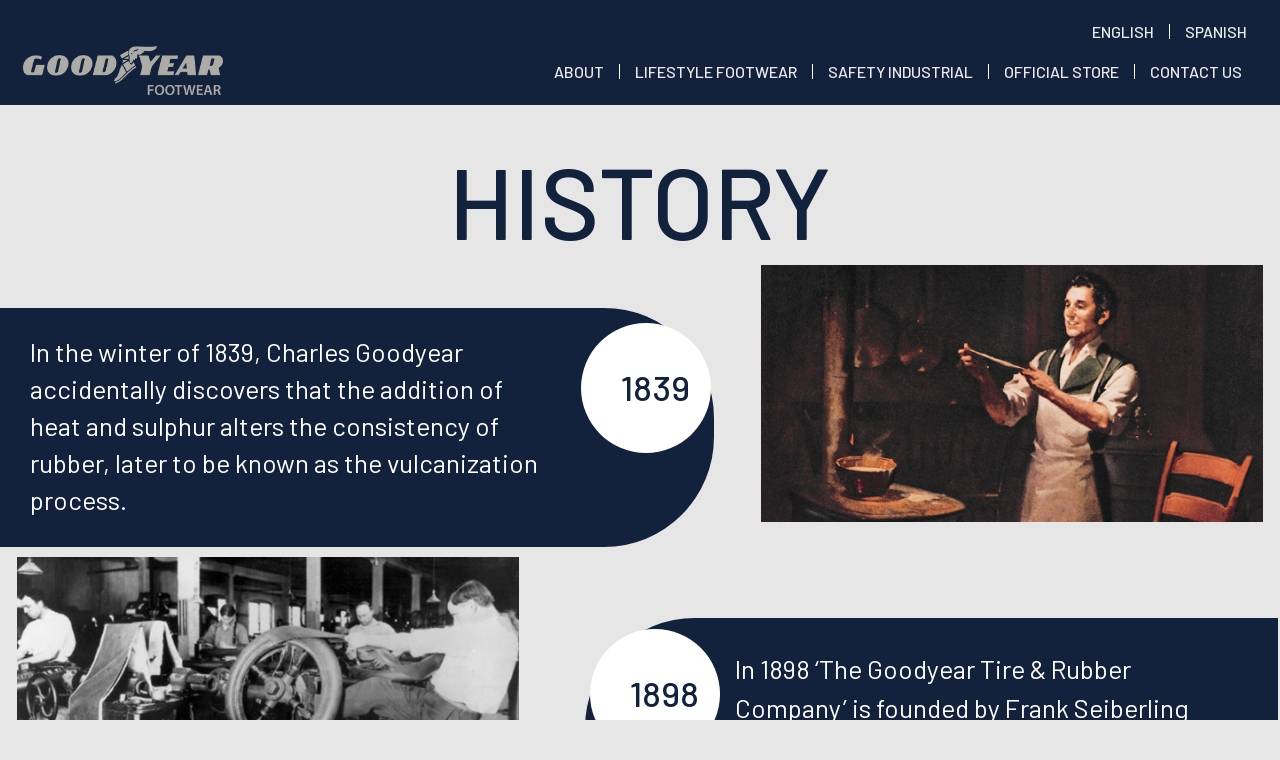

--- FILE ---
content_type: text/html; charset=UTF-8
request_url: https://goodyearfootwear.com/history/
body_size: 16446
content:
	
<!DOCTYPE html>
<html lang="en-US" prefix="og: http://ogp.me/ns# fb: http://ogp.me/ns/fb#">
<head>
<title>History &#124; Goodyear Footwear</title>


<!-- SEO by Squirrly SEO 11.1.11 - https://plugin.squirrly.co/ -->

<meta name="robots" content="index,follow">
<meta name="googlebot" content="index,follow,max-snippet:-1,max-image-preview:large,max-video-preview:-1">
<meta name="bingbot" content="index,follow,max-snippet:-1,max-image-preview:large,max-video-preview:-1">

<meta name="description" content="History Goodyear Footwear About goodyear history, n the winter of 1839, Charles Goodyear accidentally discovers The Goodyear Tire &#038; Rubber Company Goodyear Wingfoot Goodyear tires Rubber soles and heels pneumatic rubber airplane tire world&#039;s largest tire company world’s largest rubber company" />
<meta name="keywords" content="World&#039;s Most Admired Tire Maker,Goodyear and NASA develop,airless &#034;spring tire&#034;,polyester tire cord,world’s largest rubber company,The Goodyear Tire &#038; Rubber Company,Goodyear develops first pneumatic rubber airplane tire,Goodyear Footwear" />
<link rel="canonical" href="https://goodyearfootwear.com/history/" />
<link rel="alternate" type="application/rss+xml" href="https://goodyearfootwear.com/sitemap.xml" />

<meta name="dc.language" content="en-US" />
<meta name="dc.language.iso" content="en_US" />
<meta name="dc.publisher" content="admin" />
<meta name="dc.title" content="History &#124; Goodyear Footwear" />
<meta name="dc.description" content="History Goodyear Footwear About goodyear history, n the winter of 1839, Charles Goodyear accidentally discovers The Goodyear Tire &#038; Rubber Company Goodyear Wingfoot Goodyear tires Rubber soles and heels pneumatic rubber airplane tire world&#039;s largest tire company world’s largest rubber company" />
<meta name="dc.date.issued" content="2018-02-23" />

<meta property="og:url" content="https://goodyearfootwear.com/history/" />
<meta property="og:title" content="History &#124; Goodyear Footwear" />
<meta property="og:description" content="History Goodyear Footwear About goodyear history, n the winter of 1839, Charles Goodyear accidentally" />
<meta property="og:type" content="article" />
<meta property="og:image" content="https://goodyearfootwear.com/wp-content/uploads/2018/01/2-1.jpg" />
<meta property="og:image:width" content="500" />
<meta property="og:image:type" content="image/jpeg" />
<meta property="og:site_name" content="Goodyear Footwear" />
<meta property="og:locale" content="en_US" />
<meta property="fb:app_id" content="1249631668576894" />
<meta property="article:published_time" content="2018-02-23 07:27:52" />
<meta property="article:modified_time" content="2019-11-15 10:51:01" />
<meta property="article:tag" content="World&#039;s Most Admired Tire Maker" />
<meta property="article:tag" content="Goodyear and NASA develop" />
<meta property="article:tag" content="airless &quot;spring tire&quot;" />
<meta property="article:tag" content="polyester tire cord" />
<meta property="article:tag" content="world’s largest rubber company" />
<meta property="article:tag" content="The Goodyear Tire &amp; Rubber Company" />
<meta property="article:tag" content="Goodyear develops first pneumatic rubber airplane tire" />
<meta property="article:tag" content="Goodyear Footwear" />


<meta property="twitter:url" content="https://goodyearfootwear.com/history/" />
<meta property="twitter:title" content="History &#124; Goodyear Footwear" />
<meta property="twitter:description" content="History Goodyear Footwear About goodyear history, n the winter of 1839, Charles Goodyear accidentally discovers The Goodyear Tire &#038; Rubber Company Goodyear Wingfoot Goodyear tires Rubber soles and heels pneumatic rubber airplane tire world&#039;s largest tire company" />
<meta property="twitter:image" content="https://goodyearfootwear.com/wp-content/uploads/2018/01/2-1.jpg" />
<meta property="twitter:domain" content="Goodyear Footwear" />
<meta property="twitter:card" content="summary" />
<script async src='https://www.google-analytics.com/analytics.js'></script><script>(function(i,s,o,g,r,a,m){i['GoogleAnalyticsObject']=r;i[r]=i[r]||function(){(i[r].q=i[r].q||[]).push(arguments)},i[r].l=1*new Date();a=s.createElement(o), m=s.getElementsByTagName(o)[0];a.async=1;a.src=g;m.parentNode.insertBefore(a,m) })(window,document,'script','//www.google-analytics.com/analytics.js','ga'); ga('create', 'UA-120605685-1', 'auto');ga('send', 'pageview');</script>
<script type="application/ld+json">{"@graph":[{"@context":"https://schema.org/","@type":"BreadcrumbList","itemListElement":[{"@type":"ListItem","position":"1","item":{"name":"Goodyear Footwear | Lifestyle footwear,Rubber Boots, Safety Footwear","@id":"https://goodyearfootwear.com"}},{"@type":"ListItem","position":"2","item":{"name":"History | Goodyear Footwear","@id":"https://goodyearfootwear.com/history/"}}]},{"@context":"https://schema.org/","@type":"Article","@id":"https://goodyearfootwear.com/history/","url":"https://goodyearfootwear.com/history/","name":"History | Goodyear Footwear","headline":"History Goodyear Footwear About goodyear history, n the winter of 1839, Charles Goodyear accidentally","mainEntityOfPage":{"@type":"WebPage","url":"https://goodyearfootwear.com/history/"},"thumbnailUrl":"https://goodyearfootwear.com/wp-content/uploads/2018/10/logo.png","datePublished":"2018-02-23T07:27:52+00:00","dateModified":"2018-11-16T08:00:56+00:00","image":{"@type":"ImageObject","url":"https://goodyearfootwear.com/wp-content/uploads/2018/10/logo.png","height":"500","width":"700"},"author":{"@type":"Person","url":"https://goodyearfootwear.com/","name":"admin"},"publisher":{"@type":"Organization","url":"https://goodyearfootwear.com/history/","name":"admin"},"keywords":"World's Most Admired Tire Maker,Goodyear and NASA develop,airless "spring tire",polyester tire cord,worldu2019s largest rubber company,The Goodyear Tire &amp; Rubber Company,Goodyear develops first pneumatic rubber airplane tire,Goodyear Footwear"}]}</script>
<!-- /SEO by Squirrly SEO - WordPress SEO Plugin -->



  
  <meta name="viewport" content="width=device-width, initial-scale=1.0">
                              <link rel="stylesheet" href="https://goodyearfootwear.com/wp-content/themes/goodyear/css/bootstrap.min.css">
 <link rel="stylesheet" href="https://cdnjs.cloudflare.com/ajax/libs/font-awesome/4.7.0/css/font-awesome.min.css">
  <script src="https://goodyearfootwear.com/wp-content/themes/goodyear/js/jquery.min.js"></script>
  <script src="https://goodyearfootwear.com/wp-content/themes/goodyear/js/bootstrap.min.js"></script>
  <link href="https://fonts.googleapis.com/css2?family=Barlow:ital,wght@0,100;0,200;0,300;0,400;0,500;0,600;0,700;0,800;0,900;1,100;1,200;1,300;1,400;1,500;1,600;1,700;1,800;1,900&display=swap" rel="stylesheet">
  <style>
  
  .navbar-brand {
    float: left;
    height: 50px;
    padding: 25px 15px;
    font-size: 18px;
    line-height: 20px;
}
 .navbar-inverse {
    background-color: #12223c;
    border-color: #12223c;
    padding: 5px;
	
}
.navbar-inverse .navbar-nav>li>a {
    color: #fff;
	text-align: center;
}
span.btn-tex >a {
    color: #fff;
    text-decoration: none;
}
span.btn-tex >a:hover {
    color: #d3d6dc;
    text-decoration: none;
}
.menu1{
	padding-top: 18px;
    margin-left: 5%;
    font-size: 16px;
    font-weight:500;
	text-transform:uppercase;
	background-color: rgba(18, 34, 60, 0);
	position: relative;
    z-index: 9999;
}
	  .country
	{
		display: block;
	}
.country2
	{
		display: none;
	}
@import url('https://fonts.googleapis.com/css2?family=Barlow:ital,wght@0,100;0,200;0,300;0,400;0,500;0,600;0,700;0,800;0,900;1,100;1,200;1,300;1,400;1,500;1,600;1,700;1,800;1,900&display=swap');
body{
font-family: "Barlow", sans-serif;
}
.homebtn{
font-size: 45px;
    padding: 30px;
}
.btn-tex
{
	position: relative;
    font-size: 80px;
	text-transform: uppercase;
}
.reslink-show{
display: none;
}
.mor{
margin-left: 5%;
cursor: pointer;
}
#fihe{
    font-size: 55px;
  top: -45px;
  font-weight: 600;
  margin-bottom: 40px;
}
#navb{
top: -86%;
}
#sel {
    position:  relative;
    width: 15%;
    height: 38px;
    font-size:  20px;
    background: #12223c;
    color: #d4d4d4;
    font-weight:  bold;
	
}
#fmenu
{
	margin-left:700px;
}
#selwrap{
    text-align:  center;
    position:  relative;
    bottom:  80%;
	display: none;
}
.links-home{
color: #dadada;
}
.links-home:hover{
color: #dadada;
}
@media only screen and (max-width: 500px) {
    .homebtn{
	padding:8px !important;
	font-size: 14px !important;
	}
	.btn-tex{
	font-size: 14px !important;
	}
	#fihe{
    font-size: 27px !important;
    top: 3px !important;
    }
.link-marg{
	font-size: 15px !important;
	margin-left: 2% !important;
	}
	#fili{
	font-size: 15px !important;
	}
	.mor{
	font-size: 15px !important; 
	margin-left: 2%;
	}
	.reslink{
	display: none;
	}
	#navb {
top: -43% !important;
}
#sel {
width: 28%;
 
}

#selwrap {
bottom: 62% !important;
}
#wrap-men{
    margin-bottom: 9% !important;
}
.title{
font-size: 35px !important;	
}
#abcasu{
	/*line-height: 17px !important;*/
}
	.country
	{
		display: none;
	}
.country2
	{
		display: block;
	}
}
@media only screen and (max-width: 715px) {
	.btn-tex{
	font-size: 22px !important;
	}
}
@media only screen and (max-width: 715px) {
	#subc{
	font-size:15px !important;
	}
}
@media only screen and (max-width: 900px) {
	#subc{
	font-size:17px !important;
	}
}
@media only screen and (max-width: 715px) {
	#fmenu{
	margin-left: 0px;
	}
}
@media only screen and (max-width: 900px) {
	#fmenu{
	margin-left: 0px;
	}
}
@media only screen and (max-width: 900px) {
    .homebtn{
	padding: 16px;
	font-size: 18px;
	}
	.btn-tex{
	font-size: 30px !important;
	}
	.reslink-show{
	display: block;
	
	}
	.link-marg{
	font-size: 18px;
	}
	#fili{
	font-size: 18px;
	}
	.mor{
	font-size: 18px;
	margin-left: 2%;
	}
	#fihe{
    font-size: 50px;
    top: -37px;
    }
    #navb {
    top: -61%;
    }
}
@media only screen and (max-width: 1366px) {
	.btn-tex{
	font-size: 55px;
	}
}
.link-marg{
margin-left: 3%;

}

/* Text Slider CSS */

.pn-ProductNav_Wrapper {
  position: relative;
  padding: 0 0px;
  width: 80%;
}

.pn-ProductNav {
  /* Make this scrollable when needed */
  overflow-x: auto;
  /* We don't want vertical scrolling */
  overflow-y: hidden;
  /* For WebKit implementations, provide inertia scrolling */
  -webkit-overflow-scrolling: touch;
  /* We don't want internal inline elements to wrap */
  white-space: nowrap;
  /* If JS present, let's hide the default scrollbar */
  /* positioning context for advancers */
  position: relative;

}
.js .pn-ProductNav {
  /* Make an auto-hiding scroller for the 3 people using a IE */
  -ms-overflow-style: -ms-autohiding-scrollbar;
  /* Remove the default scrollbar for WebKit implementations */
}
.js .pn-ProductNav::-webkit-scrollbar {
  display: none;
}

.pn-ProductNav_Contents {
  float: left;
  -webkit-transition: -webkit-transform .2s ease-in-out;
  transition: -webkit-transform .2s ease-in-out;
  transition: transform .2s ease-in-out;
  transition: transform .2s ease-in-out, -webkit-transform .2s ease-in-out;
}

.pn-ProductNav_Contents-no-transition {
  -webkit-transition: none;
  transition: none;
}

.pn-ProductNav_Link {
  text-decoration: none;
  color: #888;
  font-size: 18px;
  font-family: "Barlow", sans-serif;
  display: -webkit-inline-box;
  display: -ms-inline-flexbox;
  display: inline-flex;
  -webkit-box-align: center;
      -ms-flex-align: center;
          align-items: center;
  min-height: 44px;
      
	  font-weight: normal;
}
.pn-ProductNav_Link + .pn-ProductNav_Link {
  margin-left: 11px;
  padding-left: 11px;
  /*border-left: 1px solid #eee;*/
}
.pn-ProductNav_Link[aria-selected="true"] {
  color: #dadada;
}

.pn-Advancer {
  /* Reset the button */
  -webkit-appearance: none;
     -moz-appearance: none;
          appearance: none;
  background: transparent;
  padding: 0;
  border: 0;
  /* Now style it as needed */
  position: absolute;
  top: 0;
  bottom: 0;
  /* Set the buttons invisible by default */
  opacity: 0;
  -webkit-transition: opacity .3s;
  transition: opacity .3s;
}
.pn-Advancer:focus {
  outline: 0;
}
.pn-Advancer:hover {
  cursor: pointer;
}

.pn-Advancer_Left {
  left:-20px;
}
[data-overflowing="both"] ~ .pn-Advancer_Left, [data-overflowing="left"] ~ .pn-Advancer_Left {
  opacity: 1;
}

.pn-Advancer_Right {
  right: -35px;
}
[data-overflowing="both"] ~ .pn-Advancer_Right, [data-overflowing="right"] ~ .pn-Advancer_Right {
  opacity: 1;
}

.pn-Advancer_Icon {
  width: 13.5px;
  height: 44px;
  fill: #bbb;
}

.title
{
	font-size: 68px;
    text-transform: uppercase;
	margin-top: 60px;
	font-family: "Barlow", sans-serif;
}
.title span >a
{
	color:#fff;
    margin-top:15px;
}
@media only screen and (max-width: 500px) {
	.title
{
	font-size: 40px;
    font-weight: 700;
    text-transform: uppercase;
	margin-top: 50px;
}
}

.top
{
	display: inline-block !important;
}
  </style>
  
  
	
	<!-- Global site tag (gtag.js) - Google Analytics -->
<script async src="https://www.googletagmanager.com/gtag/js?id=UA-120605685-1"></script>
<script>
  window.dataLayer = window.dataLayer || [];
  function gtag(){dataLayer.push(arguments);}
  gtag('js', new Date());

  gtag('config', 'UA-120605685-1');
	
</script>
	
	<script type="text/javascript" src="//script.crazyegg.com/pages/scripts/0077/0123.js" async="async"></script>
	
	<meta name="google-site-verification" content="4AaKlmZTK0YaMrmzx8DNDlehHUAk1f2MuBgVpTJKhWA" />

<link rel='dns-prefetch' href='//fonts.googleapis.com' />
<link rel='dns-prefetch' href='//s.w.org' />
<link href='https://fonts.gstatic.com' crossorigin rel='preconnect' />
<link rel="alternate" type="application/rss+xml" title="Goodyear Footwear &raquo; Feed" href="https://goodyearfootwear.com/feed/" />
<link rel="alternate" type="application/rss+xml" title="Goodyear Footwear &raquo; Comments Feed" href="https://goodyearfootwear.com/comments/feed/" />
		<script type="text/javascript">
			window._wpemojiSettings = {"baseUrl":"https:\/\/s.w.org\/images\/core\/emoji\/13.1.0\/72x72\/","ext":".png","svgUrl":"https:\/\/s.w.org\/images\/core\/emoji\/13.1.0\/svg\/","svgExt":".svg","source":{"concatemoji":"https:\/\/goodyearfootwear.com\/wp-includes\/js\/wp-emoji-release.min.js"}};
			!function(e,a,t){var n,r,o,i=a.createElement("canvas"),p=i.getContext&&i.getContext("2d");function s(e,t){var a=String.fromCharCode;p.clearRect(0,0,i.width,i.height),p.fillText(a.apply(this,e),0,0);e=i.toDataURL();return p.clearRect(0,0,i.width,i.height),p.fillText(a.apply(this,t),0,0),e===i.toDataURL()}function c(e){var t=a.createElement("script");t.src=e,t.defer=t.type="text/javascript",a.getElementsByTagName("head")[0].appendChild(t)}for(o=Array("flag","emoji"),t.supports={everything:!0,everythingExceptFlag:!0},r=0;r<o.length;r++)t.supports[o[r]]=function(e){if(!p||!p.fillText)return!1;switch(p.textBaseline="top",p.font="600 32px Arial",e){case"flag":return s([127987,65039,8205,9895,65039],[127987,65039,8203,9895,65039])?!1:!s([55356,56826,55356,56819],[55356,56826,8203,55356,56819])&&!s([55356,57332,56128,56423,56128,56418,56128,56421,56128,56430,56128,56423,56128,56447],[55356,57332,8203,56128,56423,8203,56128,56418,8203,56128,56421,8203,56128,56430,8203,56128,56423,8203,56128,56447]);case"emoji":return!s([10084,65039,8205,55357,56613],[10084,65039,8203,55357,56613])}return!1}(o[r]),t.supports.everything=t.supports.everything&&t.supports[o[r]],"flag"!==o[r]&&(t.supports.everythingExceptFlag=t.supports.everythingExceptFlag&&t.supports[o[r]]);t.supports.everythingExceptFlag=t.supports.everythingExceptFlag&&!t.supports.flag,t.DOMReady=!1,t.readyCallback=function(){t.DOMReady=!0},t.supports.everything||(n=function(){t.readyCallback()},a.addEventListener?(a.addEventListener("DOMContentLoaded",n,!1),e.addEventListener("load",n,!1)):(e.attachEvent("onload",n),a.attachEvent("onreadystatechange",function(){"complete"===a.readyState&&t.readyCallback()})),(n=t.source||{}).concatemoji?c(n.concatemoji):n.wpemoji&&n.twemoji&&(c(n.twemoji),c(n.wpemoji)))}(window,document,window._wpemojiSettings);
		</script>
		<style type="text/css">
img.wp-smiley,
img.emoji {
	display: inline !important;
	border: none !important;
	box-shadow: none !important;
	height: 1em !important;
	width: 1em !important;
	margin: 0 .07em !important;
	vertical-align: -0.1em !important;
	background: none !important;
	padding: 0 !important;
}
</style>
	<link rel='stylesheet' id='wp-block-library-css'  href='https://goodyearfootwear.com/wp-includes/css/dist/block-library/style.min.css' type='text/css' media='all' />
<link rel='stylesheet' id='contact-form-7-css'  href='https://goodyearfootwear.com/wp-content/plugins/contact-form-7/includes/css/styles.css' type='text/css' media='all' />
<link rel='stylesheet' id='contact-form-7-email-spam-blocker-css'  href='https://goodyearfootwear.com/wp-content/plugins/wp-contact-form7-email-spam-blocker/public/css/contact-form-7-email-spam-blocker-public.css' type='text/css' media='all' />
<link rel='stylesheet' id='wpccp-css'  href='https://goodyearfootwear.com/wp-content/plugins/wp-content-copy-protection/assets/css/style.min.css' type='text/css' media='all' />
<link rel='stylesheet' id='twentytwelve-fonts-css'  href='https://fonts.googleapis.com/css?family=Open+Sans:400italic,700italic,400,700&#038;subset=latin,latin-ext' type='text/css' media='all' />
<link rel='stylesheet' id='twentytwelve-style-css'  href='https://goodyearfootwear.com/wp-content/themes/goodyear/style.css' type='text/css' media='all' />
<!--[if lt IE 9]>
<link rel='stylesheet' id='twentytwelve-ie-css'  href='https://goodyearfootwear.com/wp-content/themes/goodyear/css/ie.css' type='text/css' media='all' />
<![endif]-->
<link rel='stylesheet' id='aca33b9c04-css'  href='https://goodyearfootwear.com/wp-content/plugins/squirrly-seo/view/assets/css/frontend.min.css' type='text/css' media='all' />
<script type='text/javascript' src='https://goodyearfootwear.com/wp-includes/js/jquery/jquery.min.js' id='jquery-core-js'></script>
<script type='text/javascript' src='https://goodyearfootwear.com/wp-includes/js/jquery/jquery-migrate.min.js' id='jquery-migrate-js'></script>
<script type='text/javascript' src='https://goodyearfootwear.com/wp-content/plugins/wp-contact-form7-email-spam-blocker/public/js/contact-form-7-email-spam-blocker-public.js' id='contact-form-7-email-spam-blocker-js'></script>
<script type='text/javascript' id='whp4729front.js7636-js-extra'>
/* <![CDATA[ */
var whp_local_data = {"add_url":"https:\/\/goodyearfootwear.com\/wp-admin\/post-new.php?post_type=event","ajaxurl":"https:\/\/goodyearfootwear.com\/wp-admin\/admin-ajax.php"};
/* ]]> */
</script>
<script type='text/javascript' src='https://goodyearfootwear.com/wp-content/plugins/wp-security-hardening/modules/js/front.js' id='whp4729front.js7636-js'></script>
<link rel="https://api.w.org/" href="https://goodyearfootwear.com/wp-json/" /><link rel="alternate" type="application/json" href="https://goodyearfootwear.com/wp-json/wp/v2/pages/245" /><link rel="EditURI" type="application/rsd+xml" title="RSD" href="https://goodyearfootwear.com/xmlrpc.php?rsd" />
<link rel="wlwmanifest" type="application/wlwmanifest+xml" href="https://goodyearfootwear.com/wp-includes/wlwmanifest.xml" /> 

<link rel='shortlink' href='https://goodyearfootwear.com/?p=245' />
<link rel="alternate" type="application/json+oembed" href="https://goodyearfootwear.com/wp-json/oembed/1.0/embed?url=https%3A%2F%2Fgoodyearfootwear.com%2Fhistory%2F" />
<link rel="alternate" type="text/xml+oembed" href="https://goodyearfootwear.com/wp-json/oembed/1.0/embed?url=https%3A%2F%2Fgoodyearfootwear.com%2Fhistory%2F&#038;format=xml" />
<style type="text/css">.recentcomments a{display:inline !important;padding:0 !important;margin:0 !important;}</style><script type="text/javascript" src="//script.crazyegg.com/pages/scripts/0077/0123.js" async="async" ></script><link rel="icon" href="https://goodyearfootwear.com/wp-content/uploads/2019/08/cropped-favicon-32x32.jpg" sizes="32x32" />
<link rel="icon" href="https://goodyearfootwear.com/wp-content/uploads/2019/08/cropped-favicon-192x192.jpg" sizes="192x192" />
<link rel="apple-touch-icon" href="https://goodyearfootwear.com/wp-content/uploads/2019/08/cropped-favicon-180x180.jpg" />
<meta name="msapplication-TileImage" content="https://goodyearfootwear.com/wp-content/uploads/2019/08/cropped-favicon-270x270.jpg" />
<style>button#responsive-menu-button,
#responsive-menu-container {
    display: none;
    -webkit-text-size-adjust: 100%;
}

@media screen and (max-width:8000px) {

    #responsive-menu-container {
        display: block;
        position: fixed;
        top: 0;
        bottom: 0;
        z-index: 99998;
        padding-bottom: 5px;
        margin-bottom: -5px;
        outline: 1px solid transparent;
        overflow-y: auto;
        overflow-x: hidden;
    }

    #responsive-menu-container .responsive-menu-search-box {
        width: 100%;
        padding: 0 2%;
        border-radius: 2px;
        height: 50px;
        -webkit-appearance: none;
    }

    #responsive-menu-container.push-left,
    #responsive-menu-container.slide-left {
        transform: translateX(-100%);
        -ms-transform: translateX(-100%);
        -webkit-transform: translateX(-100%);
        -moz-transform: translateX(-100%);
    }

    .responsive-menu-open #responsive-menu-container.push-left,
    .responsive-menu-open #responsive-menu-container.slide-left {
        transform: translateX(0);
        -ms-transform: translateX(0);
        -webkit-transform: translateX(0);
        -moz-transform: translateX(0);
    }

    #responsive-menu-container.push-top,
    #responsive-menu-container.slide-top {
        transform: translateY(-100%);
        -ms-transform: translateY(-100%);
        -webkit-transform: translateY(-100%);
        -moz-transform: translateY(-100%);
    }

    .responsive-menu-open #responsive-menu-container.push-top,
    .responsive-menu-open #responsive-menu-container.slide-top {
        transform: translateY(0);
        -ms-transform: translateY(0);
        -webkit-transform: translateY(0);
        -moz-transform: translateY(0);
    }

    #responsive-menu-container.push-right,
    #responsive-menu-container.slide-right {
        transform: translateX(100%);
        -ms-transform: translateX(100%);
        -webkit-transform: translateX(100%);
        -moz-transform: translateX(100%);
    }

    .responsive-menu-open #responsive-menu-container.push-right,
    .responsive-menu-open #responsive-menu-container.slide-right {
        transform: translateX(0);
        -ms-transform: translateX(0);
        -webkit-transform: translateX(0);
        -moz-transform: translateX(0);
    }

    #responsive-menu-container.push-bottom,
    #responsive-menu-container.slide-bottom {
        transform: translateY(100%);
        -ms-transform: translateY(100%);
        -webkit-transform: translateY(100%);
        -moz-transform: translateY(100%);
    }

    .responsive-menu-open #responsive-menu-container.push-bottom,
    .responsive-menu-open #responsive-menu-container.slide-bottom {
        transform: translateY(0);
        -ms-transform: translateY(0);
        -webkit-transform: translateY(0);
        -moz-transform: translateY(0);
    }

    #responsive-menu-container,
    #responsive-menu-container:before,
    #responsive-menu-container:after,
    #responsive-menu-container *,
    #responsive-menu-container *:before,
    #responsive-menu-container *:after {
         box-sizing: border-box;
         margin: 0;
         padding: 0;
    }

    #responsive-menu-container #responsive-menu-search-box,
    #responsive-menu-container #responsive-menu-additional-content,
    #responsive-menu-container #responsive-menu-title {
        padding: 25px 5%;
    }

    #responsive-menu-container #responsive-menu,
    #responsive-menu-container #responsive-menu ul {
        width: 100%;
    }
    #responsive-menu-container #responsive-menu ul.responsive-menu-submenu {
        display: none;
    }

    #responsive-menu-container #responsive-menu ul.responsive-menu-submenu.responsive-menu-submenu-open {
         display: block;
    }

    #responsive-menu-container #responsive-menu ul.responsive-menu-submenu-depth-1 a.responsive-menu-item-link {
        padding-left:10%;
    }

    #responsive-menu-container #responsive-menu ul.responsive-menu-submenu-depth-2 a.responsive-menu-item-link {
        padding-left:15%;
    }

    #responsive-menu-container #responsive-menu ul.responsive-menu-submenu-depth-3 a.responsive-menu-item-link {
        padding-left:20%;
    }

    #responsive-menu-container #responsive-menu ul.responsive-menu-submenu-depth-4 a.responsive-menu-item-link {
        padding-left:25%;
    }

    #responsive-menu-container #responsive-menu ul.responsive-menu-submenu-depth-5 a.responsive-menu-item-link {
        padding-left:30%;
    }

    #responsive-menu-container li.responsive-menu-item {
        width: 100%;
        list-style: none;
    }

    #responsive-menu-container li.responsive-menu-item a {
        width: 100%;
        display: block;
        text-decoration: none;
        
        position: relative;
    }


     #responsive-menu-container #responsive-menu li.responsive-menu-item a {            padding: 0 5%;    }

    #responsive-menu-container .responsive-menu-submenu li.responsive-menu-item a {            padding: 0 5%;    }

    #responsive-menu-container li.responsive-menu-item a .fa {
        margin-right: 15px;
    }

    #responsive-menu-container li.responsive-menu-item a .responsive-menu-subarrow {
        position: absolute;
        top: 0;
        bottom: 0;
        text-align: center;
        overflow: hidden;
    }

    #responsive-menu-container li.responsive-menu-item a .responsive-menu-subarrow  .fa {
        margin-right: 0;
    }

    button#responsive-menu-button .responsive-menu-button-icon-inactive {
        display: none;
    }

    button#responsive-menu-button {
        z-index: 99999;
        display: none;
        overflow: hidden;
        outline: none;
    }

    button#responsive-menu-button img {
        max-width: 100%;
    }

    .responsive-menu-label {
        display: inline-block;
        font-weight: 600;
        margin: 0 5px;
        vertical-align: middle;
    }

    .responsive-menu-label .responsive-menu-button-text-open {
        display: none;
    }

    .responsive-menu-accessible {
        display: inline-block;
    }

    .responsive-menu-accessible .responsive-menu-box {
        display: inline-block;
        vertical-align: middle;
    }

    .responsive-menu-label.responsive-menu-label-top,
    .responsive-menu-label.responsive-menu-label-bottom
    {
        display: block;
        margin: 0 auto;
    }

    button#responsive-menu-button {
        padding: 0 0;
        display: inline-block;
        cursor: pointer;
        transition-property: opacity, filter;
        transition-duration: 0.15s;
        transition-timing-function: linear;
        font: inherit;
        color: inherit;
        text-transform: none;
        background-color: transparent;
        border: 0;
        margin: 0;
        overflow: visible;
    }

    .responsive-menu-box {
        width:25px;
        height:19px;
        display: inline-block;
        position: relative;
    }

    .responsive-menu-inner {
        display: block;
        top: 50%;
        margin-top:-1.5px;
    }

    .responsive-menu-inner,
    .responsive-menu-inner::before,
    .responsive-menu-inner::after {
         width:25px;
         height:3px;
         background-color:#ffffff;
         border-radius: 4px;
         position: absolute;
         transition-property: transform;
         transition-duration: 0.15s;
         transition-timing-function: ease;
    }

    .responsive-menu-open .responsive-menu-inner,
    .responsive-menu-open .responsive-menu-inner::before,
    .responsive-menu-open .responsive-menu-inner::after {
        background-color:#ffffff;
    }

    button#responsive-menu-button:hover .responsive-menu-inner,
    button#responsive-menu-button:hover .responsive-menu-inner::before,
    button#responsive-menu-button:hover .responsive-menu-inner::after,
    button#responsive-menu-button:hover .responsive-menu-open .responsive-menu-inner,
    button#responsive-menu-button:hover .responsive-menu-open .responsive-menu-inner::before,
    button#responsive-menu-button:hover .responsive-menu-open .responsive-menu-inner::after,
    button#responsive-menu-button:focus .responsive-menu-inner,
    button#responsive-menu-button:focus .responsive-menu-inner::before,
    button#responsive-menu-button:focus .responsive-menu-inner::after,
    button#responsive-menu-button:focus .responsive-menu-open .responsive-menu-inner,
    button#responsive-menu-button:focus .responsive-menu-open .responsive-menu-inner::before,
    button#responsive-menu-button:focus .responsive-menu-open .responsive-menu-inner::after {
        background-color:#ffffff;
    }

    .responsive-menu-inner::before,
    .responsive-menu-inner::after {
         content: "";
         display: block;
    }

    .responsive-menu-inner::before {
         top:-8px;
    }

    .responsive-menu-inner::after {
         bottom:-8px;
    }
    button#responsive-menu-button {
        width:55px;
        height:55px;
        position:fixed;
        top:15px;right:5%;            background:#12223c    }        .responsive-menu-open button#responsive-menu-button {
            background:#12223c
        }        .responsive-menu-open button#responsive-menu-button:hover,
        .responsive-menu-open button#responsive-menu-button:focus,
        button#responsive-menu-button:hover,
        button#responsive-menu-button:focus {
            background:#12223c
        }
    button#responsive-menu-button .responsive-menu-box {
        color:#ffffff;
    }

    .responsive-menu-open button#responsive-menu-button .responsive-menu-box {
        color:#ffffff;
    }

    .responsive-menu-label {
        color:#ffffff;
        font-size:14px;
        line-height:13px;    }

    button#responsive-menu-button {
        display: inline-block;
        transition: transform 0.5s, background-color 0.5s;
    }
    #responsive-menu-container {
        width:65%;left: 0;
        transition: transform 0.5s;
        text-align:left;            background:#adaba6;    }

    #responsive-menu-container #responsive-menu-wrapper {
        background:#212121;
    }

    #responsive-menu-container #responsive-menu-additional-content {
        color:#ffffff;
    }

    #responsive-menu-container .responsive-menu-search-box {
        background:#ffffff;
        border: 2px solid #dadada;
        color:#333333;
    }

    #responsive-menu-container .responsive-menu-search-box:-ms-input-placeholder {
        color:#c7c7cd;
    }

    #responsive-menu-container .responsive-menu-search-box::-webkit-input-placeholder {
        color:#c7c7cd;
    }

    #responsive-menu-container .responsive-menu-search-box:-moz-placeholder {
        color:#c7c7cd;
        opacity: 1;
    }

    #responsive-menu-container .responsive-menu-search-box::-moz-placeholder {
        color:#c7c7cd;
        opacity: 1;
    }

    #responsive-menu-container .responsive-menu-item-link,
    #responsive-menu-container #responsive-menu-title,
    #responsive-menu-container .responsive-menu-subarrow {
        transition: background-color 0.5s, border-color 0.5s, color 0.5s;
    }

    #responsive-menu-container #responsive-menu-title {
        background-color:#212121;
        color:#ffffff;
        font-size:13px;
        text-align:left;
    }

    #responsive-menu-container #responsive-menu-title a {
        color:#ffffff;
        font-size:13px;
        text-decoration: none;
    }

    #responsive-menu-container #responsive-menu-title a:hover {
        color:#ffffff;
    }

    #responsive-menu-container #responsive-menu-title:hover {
        background-color:#212121;
        color:#ffffff;
    }

    #responsive-menu-container #responsive-menu-title:hover a {
        color:#ffffff;
    }

    #responsive-menu-container #responsive-menu-title #responsive-menu-title-image {
        display: inline-block;
        vertical-align: middle;
        max-width: 100%;
        margin-bottom: 15px;
    }

    #responsive-menu-container #responsive-menu-title #responsive-menu-title-image img {        max-width: 100%;
    }

    #responsive-menu-container #responsive-menu > li.responsive-menu-item:first-child > a {
        border-top:1px solid #212121;
    }

    #responsive-menu-container #responsive-menu li.responsive-menu-item .responsive-menu-item-link {
        font-size:13px;
    }

    #responsive-menu-container #responsive-menu li.responsive-menu-item a {
        line-height:40px;
        border-bottom:1px solid #212121;
        color:#12223c;
        background-color:#adaba6;            height:40px;    }

    #responsive-menu-container #responsive-menu li.responsive-menu-item a:hover {
        color:#ffffff;
        background-color:#3f3f3f;
        border-color:#212121;
    }

    #responsive-menu-container #responsive-menu li.responsive-menu-item a:hover .responsive-menu-subarrow {
        color:#ffffff;
        border-color:#3f3f3f;
        background-color:#3f3f3f;
    }

    #responsive-menu-container #responsive-menu li.responsive-menu-item a:hover .responsive-menu-subarrow.responsive-menu-subarrow-active {
        color:#ffffff;
        border-color:#3f3f3f;
        background-color:#3f3f3f;
    }

    #responsive-menu-container #responsive-menu li.responsive-menu-item a .responsive-menu-subarrow {right: 0;
        height:40px;
        line-height:40px;
        width:40px;
        color:#ffffff;        border-left:1px solid #212121;
        background-color:#212121;
    }

    #responsive-menu-container #responsive-menu li.responsive-menu-item a .responsive-menu-subarrow.responsive-menu-subarrow-active {
        color:#ffffff;
        border-color:#212121;
        background-color:#212121;
    }

    #responsive-menu-container #responsive-menu li.responsive-menu-item a .responsive-menu-subarrow.responsive-menu-subarrow-active:hover {
        color:#ffffff;
        border-color:#3f3f3f;
        background-color:#3f3f3f;
    }

    #responsive-menu-container #responsive-menu li.responsive-menu-item a .responsive-menu-subarrow:hover {
        color:#ffffff;
        border-color:#3f3f3f;
        background-color:#3f3f3f;
    }

    #responsive-menu-container #responsive-menu li.responsive-menu-current-item > .responsive-menu-item-link {
        background-color:#212121;
        color:#ffffff;
        border-color:#212121;
    }

    #responsive-menu-container #responsive-menu li.responsive-menu-current-item > .responsive-menu-item-link:hover {
        background-color:#3f3f3f;
        color:#ffffff;
        border-color:#3f3f3f;
    }        #responsive-menu-container #responsive-menu ul.responsive-menu-submenu li.responsive-menu-item .responsive-menu-item-link {            font-size:13px;
            text-align:left;
        }

        #responsive-menu-container #responsive-menu ul.responsive-menu-submenu li.responsive-menu-item a {                height:40px;            line-height:40px;
            border-bottom:1px solid #212121;
            color:#ffffff;
            background-color:#212121;
        }

        #responsive-menu-container #responsive-menu ul.responsive-menu-submenu li.responsive-menu-item a:hover {
            color:#ffffff;
            background-color:#3f3f3f;
            border-color:#212121;
        }

        #responsive-menu-container #responsive-menu ul.responsive-menu-submenu li.responsive-menu-item a:hover .responsive-menu-subarrow {
            color:#ffffff;
            border-color:#3f3f3f;
            background-color:#3f3f3f;
        }

        #responsive-menu-container #responsive-menu ul.responsive-menu-submenu li.responsive-menu-item a:hover .responsive-menu-subarrow.responsive-menu-subarrow-active {
            color:#ffffff;
            border-color:#3f3f3f;
            background-color:#3f3f3f;
        }

        #responsive-menu-container #responsive-menu ul.responsive-menu-submenu li.responsive-menu-item a .responsive-menu-subarrow {                left:unset;
                right:0;            height:40px;
            line-height:40px;
            width:40px;
            color:#ffffff;                border-left:1px solid #212121  !important;
                border-right:unset  !important;            background-color:#212121;
        }

        #responsive-menu-container #responsive-menu ul.responsive-menu-submenu li.responsive-menu-item a .responsive-menu-subarrow.responsive-menu-subarrow-active {
            color:#ffffff;
            border-color:#212121;
            background-color:#212121;
        }

        #responsive-menu-container #responsive-menu ul.responsive-menu-submenu li.responsive-menu-item a .responsive-menu-subarrow.responsive-menu-subarrow-active:hover {
            color:#ffffff;
            border-color:#3f3f3f;
            background-color:#3f3f3f;
        }

        #responsive-menu-container #responsive-menu ul.responsive-menu-submenu li.responsive-menu-item a .responsive-menu-subarrow:hover {
            color:#ffffff;
            border-color:#3f3f3f;
            background-color:#3f3f3f;
        }

        #responsive-menu-container #responsive-menu ul.responsive-menu-submenu li.responsive-menu-current-item > .responsive-menu-item-link {
            background-color:#212121;
            color:#ffffff;
            border-color:#212121;
        }

        #responsive-menu-container #responsive-menu ul.responsive-menu-submenu li.responsive-menu-current-item > .responsive-menu-item-link:hover {
            background-color:#3f3f3f;
            color:#ffffff;
            border-color:#3f3f3f;
        }}</style><script>jQuery(document).ready(function($) {

    var ResponsiveMenu = {
        trigger: '#responsive-menu-button',
        animationSpeed:500,
        breakpoint:8000,
        pushButton: 'off',
        animationType: 'slide',
        animationSide: 'left',
        pageWrapper: '',
        isOpen: false,
        triggerTypes: 'click',
        activeClass: 'is-active',
        container: '#responsive-menu-container',
        openClass: 'responsive-menu-open',
        accordion: 'off',
        activeArrow: '▲',
        inactiveArrow: '▼',
        wrapper: '#responsive-menu-wrapper',
        closeOnBodyClick: 'off',
        closeOnLinkClick: 'off',
        itemTriggerSubMenu: 'off',
        linkElement: '.responsive-menu-item-link',
        subMenuTransitionTime:200,
        openMenu: function() {
            $(this.trigger).addClass(this.activeClass);
            $('html').addClass(this.openClass);
            $('.responsive-menu-button-icon-active').hide();
            $('.responsive-menu-button-icon-inactive').show();
            this.setButtonTextOpen();
            this.setWrapperTranslate();
            this.isOpen = true;
        },
        closeMenu: function() {
            $(this.trigger).removeClass(this.activeClass);
            $('html').removeClass(this.openClass);
            $('.responsive-menu-button-icon-inactive').hide();
            $('.responsive-menu-button-icon-active').show();
            this.setButtonText();
            this.clearWrapperTranslate();
            this.isOpen = false;
        },
        setButtonText: function() {
            if($('.responsive-menu-button-text-open').length > 0 && $('.responsive-menu-button-text').length > 0) {
                $('.responsive-menu-button-text-open').hide();
                $('.responsive-menu-button-text').show();
            }
        },
        setButtonTextOpen: function() {
            if($('.responsive-menu-button-text').length > 0 && $('.responsive-menu-button-text-open').length > 0) {
                $('.responsive-menu-button-text').hide();
                $('.responsive-menu-button-text-open').show();
            }
        },
        triggerMenu: function() {
            this.isOpen ? this.closeMenu() : this.openMenu();
        },
        triggerSubArrow: function(subarrow) {
            var sub_menu = $(subarrow).parent().siblings('.responsive-menu-submenu');
            var self = this;
            if(this.accordion == 'on') {
                /* Get Top Most Parent and the siblings */
                var top_siblings = sub_menu.parents('.responsive-menu-item-has-children').last().siblings('.responsive-menu-item-has-children');
                var first_siblings = sub_menu.parents('.responsive-menu-item-has-children').first().siblings('.responsive-menu-item-has-children');
                /* Close up just the top level parents to key the rest as it was */
                top_siblings.children('.responsive-menu-submenu').slideUp(self.subMenuTransitionTime, 'linear').removeClass('responsive-menu-submenu-open');
                /* Set each parent arrow to inactive */
                top_siblings.each(function() {
                    $(this).find('.responsive-menu-subarrow').first().html(self.inactiveArrow);
                    $(this).find('.responsive-menu-subarrow').first().removeClass('responsive-menu-subarrow-active');
                });
                /* Now Repeat for the current item siblings */
                first_siblings.children('.responsive-menu-submenu').slideUp(self.subMenuTransitionTime, 'linear').removeClass('responsive-menu-submenu-open');
                first_siblings.each(function() {
                    $(this).find('.responsive-menu-subarrow').first().html(self.inactiveArrow);
                    $(this).find('.responsive-menu-subarrow').first().removeClass('responsive-menu-subarrow-active');
                });
            }
            if(sub_menu.hasClass('responsive-menu-submenu-open')) {
                sub_menu.slideUp(self.subMenuTransitionTime, 'linear').removeClass('responsive-menu-submenu-open');
                $(subarrow).html(this.inactiveArrow);
                $(subarrow).removeClass('responsive-menu-subarrow-active');
            } else {
                sub_menu.slideDown(self.subMenuTransitionTime, 'linear').addClass('responsive-menu-submenu-open');
                $(subarrow).html(this.activeArrow);
                $(subarrow).addClass('responsive-menu-subarrow-active');
            }
        },
        menuHeight: function() {
            return $(this.container).height();
        },
        menuWidth: function() {
            return $(this.container).width();
        },
        wrapperHeight: function() {
            return $(this.wrapper).height();
        },
        setWrapperTranslate: function() {
            switch(this.animationSide) {
                case 'left':
                    translate = 'translateX(' + this.menuWidth() + 'px)'; break;
                case 'right':
                    translate = 'translateX(-' + this.menuWidth() + 'px)'; break;
                case 'top':
                    translate = 'translateY(' + this.wrapperHeight() + 'px)'; break;
                case 'bottom':
                    translate = 'translateY(-' + this.menuHeight() + 'px)'; break;
            }
            if(this.animationType == 'push') {
                $(this.pageWrapper).css({'transform':translate});
                $('html, body').css('overflow-x', 'hidden');
            }
            if(this.pushButton == 'on') {
                $('#responsive-menu-button').css({'transform':translate});
            }
        },
        clearWrapperTranslate: function() {
            var self = this;
            if(this.animationType == 'push') {
                $(this.pageWrapper).css({'transform':''});
                setTimeout(function() {
                    $('html, body').css('overflow-x', '');
                }, self.animationSpeed);
            }
            if(this.pushButton == 'on') {
                $('#responsive-menu-button').css({'transform':''});
            }
        },
        init: function() {
            var self = this;
            $(this.trigger).on(this.triggerTypes, function(e){
                e.stopPropagation();
                self.triggerMenu();
            });
            $(this.trigger).mouseup(function(){
                $(self.trigger).blur();
            });
            $('.responsive-menu-subarrow').on('click', function(e) {
                e.preventDefault();
                e.stopPropagation();
                self.triggerSubArrow(this);
            });
            $(window).resize(function() {
                if($(window).width() > self.breakpoint) {
                    if(self.isOpen){
                        self.closeMenu();
                    }
                } else {
                    if($('.responsive-menu-open').length>0){
                        self.setWrapperTranslate();
                    }
                }
            });
            if(this.closeOnLinkClick == 'on') {
                $(this.linkElement).on('click', function(e) {
                    e.preventDefault();
                    /* Fix for when close menu on parent clicks is on */
                    if(self.itemTriggerSubMenu == 'on' && $(this).is('.responsive-menu-item-has-children > ' + self.linkElement)) {
                        return;
                    }
                    old_href = $(this).attr('href');
                    old_target = typeof $(this).attr('target') == 'undefined' ? '_self' : $(this).attr('target');
                    if(self.isOpen) {
                        if($(e.target).closest('.responsive-menu-subarrow').length) {
                            return;
                        }
                        self.closeMenu();
                        setTimeout(function() {
                            window.open(old_href, old_target);
                        }, self.animationSpeed);
                    }
                });
            }
            if(this.closeOnBodyClick == 'on') {
                $(document).on('click', 'body', function(e) {
                    if(self.isOpen) {
                        if($(e.target).closest('#responsive-menu-container').length || $(e.target).closest('#responsive-menu-button').length) {
                            return;
                        }
                    }
                    self.closeMenu();
                });
            }
            if(this.itemTriggerSubMenu == 'on') {
                $('.responsive-menu-item-has-children > ' + this.linkElement).on('click', function(e) {
                    e.preventDefault();
                    self.triggerSubArrow($(this).children('.responsive-menu-subarrow').first());
                });
            }            if (jQuery('#responsive-menu-button').css('display') != 'none') {
                $('#responsive-menu-button,#responsive-menu a.responsive-menu-item-link, #responsive-menu-wrapper input').focus( function() {
                    $(this).addClass('is-active');
                    $('html').addClass('responsive-menu-open');
                    $('#responsive-menu li').css({"opacity": "1", "margin-left": "0"});
                });

                $('#responsive-menu-button, a.responsive-menu-item-link,#responsive-menu-wrapper input').focusout( function() {
                    if ( $(this).last('#responsive-menu-button a.responsive-menu-item-link') ) {
                        $(this).removeClass('is-active');
                        $('html').removeClass('responsive-menu-open');
                    }
                });
            }            $('#responsive-menu a.responsive-menu-item-link').keydown(function(event) {
                console.log( event.keyCode );
                if ( [13,27,32,35,36,37,38,39,40].indexOf( event.keyCode) == -1) {
                    return;
                }
                var link = $(this);
                switch(event.keyCode) {
                    case 13:                        link.click();
                        break;
                    case 27:                        var dropdown = link.parent('li').parents('.responsive-menu-submenu');
                        if ( dropdown.length > 0 ) {
                            dropdown.hide();
                            dropdown.prev().focus();
                        }
                        break;

                    case 32:                        var dropdown = link.parent('li').find('.responsive-menu-submenu');
                        if ( dropdown.length > 0 ) {
                            dropdown.show();
                            dropdown.find('a, input, button, textarea').first().focus();
                        }
                        break;

                    case 35:                        var dropdown = link.parent('li').find('.responsive-menu-submenu');
                        if ( dropdown.length > 0 ) {
                            dropdown.hide();
                        }
                        $(this).parents('#responsive-menu').find('a.responsive-menu-item-link').filter(':visible').last().focus();
                        break;
                    case 36:                        var dropdown = link.parent('li').find('.responsive-menu-submenu');
                        if( dropdown.length > 0 ) {
                            dropdown.hide();
                        }
                        $(this).parents('#responsive-menu').find('a.responsive-menu-item-link').filter(':visible').first().focus();
                        break;
                    case 37:
                    case 38:
                        event.preventDefault();
                        event.stopPropagation();                        if ( link.parent('li').prevAll('li').filter(':visible').first().length == 0) {
                            link.parent('li').nextAll('li').filter(':visible').last().find('a').first().focus();
                        } else {
                            link.parent('li').prevAll('li').filter(':visible').first().find('a').first().focus();
                        }
                        break;
                    case 39:
                    case 40:
                        event.preventDefault();
                        event.stopPropagation();                        if( link.parent('li').nextAll('li').filter(':visible').first().length == 0) {
                            link.parent('li').prevAll('li').filter(':visible').last().find('a').first().focus();
                        } else {
                            link.parent('li').nextAll('li').filter(':visible').first().find('a').first().focus();
                        }
                        break;
                }
            });
        }
    };
    ResponsiveMenu.init();
});</script>
<div align="center">
	<noscript>
		<div style="position:fixed; top:0px; left:0px; z-index:3000; height:100%; width:100%; background-color:#FFFFFF">
			<br/><br/>
			<div style="font-family: Tahoma; font-size: 14px; background-color:#FFFFCC; border: 1pt solid Black; padding: 10pt;">
				Sorry, you have Javascript Disabled! To see this page as it is meant to appear, please enable your Javascript!
			</div>
		</div>
	</noscript>
</div>

</head>
<body data-rsssl=1 style="background-color: #e7e6e6;">
    
    <nav class="navbar navbar-inverse" style="height: 10px;  padding-right: 2.5%;  margin-bottom: -10px;">
		<div class="menu-top-menu-container"><ul id="menu-top-menu" class="nav navbar-nav navbar-right menu1"><li id="menu-item-434" class="top menu-item menu-item-type-custom menu-item-object-custom menu-item-home menu-item-434"><a href="https://goodyearfootwear.com/">English</a></li>
<li id="menu-item-435" class="top menu-item menu-item-type-custom menu-item-object-custom menu-item-435"><a href="https://goodyearfootwear.com/es/">Spanish</a></li>
</ul></div>		</nav>
	<nav class="navbar navbar-inverse" style="height: 65px;">
  <div class="container-fluid">
    <div class="navbar-header" style="z-index: 11;
    position: relative;">
      <button type="button" class="navbar-toggle" data-toggle="collapse" data-target="#myNavbar">
        <span class="icon-bar"></span>
        <span class="icon-bar"></span>
        <span class="icon-bar"></span>                        
      </button>
      <a href="https://goodyearfootwear.com"><img class="img-responsive" width="200" src="https://goodyearfootwear.com/wp-content/themes/goodyear/img/logo.png"></a> <br>
		    </div>
    
     
		 
<div id="myNavbar" class="collapse navbar-collapse"><ul id="menu-menu1" class="nav navbar-nav navbar-right menu1"><li id="menu-item-149" class="menu-item menu-item-type-post_type menu-item-object-page menu-item-149"><a href="https://goodyearfootwear.com/about/">About</a></li>
<li id="menu-item-93" class="menu-item menu-item-type-post_type menu-item-object-page menu-item-93"><a href="https://goodyearfootwear.com/casual-collection/">Lifestyle Footwear</a></li>
<li id="menu-item-94" class="menu-item menu-item-type-post_type menu-item-object-page menu-item-94"><a href="https://goodyearfootwear.com/safety-industrial/">Safety Industrial</a></li>
<li id="menu-item-934" class="menu-item menu-item-type-custom menu-item-object-custom menu-item-934"><a target="_blank" rel="noopener" href="https://www.goodyearstores.eu/">OFFICIAL STORE</a></li>
<li id="menu-item-856" class="menu-item menu-item-type-post_type menu-item-object-page menu-item-856"><a href="https://goodyearfootwear.com/contact-us/">Contact Us</a></li>
</ul></div>    
  </div>
</nav> 
<style>

.leftdiv
{
	float: left;
    margin-top: 6%;
    background: #12223c;
    font-family: "Barlow", sans-serif;
    margin-left: -17px;
    padding-bottom: 4px;
    padding-top: 25px;
	text-align: left;
	border-top-right-radius: 110px;
    border-bottom-right-radius: 110px;
	width:100%;
}
.rightdiv
{
	float: right;
    margin-top: 8.5%;
    background: #12223c;
    font-family: "Barlow", sans-serif;
    margin-right: -15px;
    padding-bottom: 0px;
	width:97%;
    padding-top: 6px;
	text-align: right;
	line-height: 1;
	border-top-left-radius: 110px;
    border-bottom-left-radius: 110px;"
}

.imageleft
{
	width:100%;
	/*margin-left: 50px;*/
}
.imageright
{
	width:100%
}
	
@media only screen and (max-width: 1366px) {
	.subtitle
	{
	    width: 80%;
	}
}

@media only screen and (max-width: 715px) {
	#subc{
	font-size:15px !important;
	}
}
@media only screen and (max-width: 900px) {
	#subc{
	font-size:15px !important;
	}
}
.subtitle
{
	font-size:26px;
/*margin-top:-10px;*/
	margin-bottom:25px;
	color: #FFF;
	
}

.subtitle-right
{
	font-size:26px;
	/*margin-bottom: 40px;*/
    line-height: 1.5;
	color: #FFF;
	text-align: left;
	margin-top: 10px;
}
.circle 
{
	position: relative;
	border-radius: 50%;
	width: 160px;
	height: auto; 
	background-color:#fff;
	float: right;
    margin-right: -10px;
    margin-top: -20px;
}
.cir:first-child 
{
	margin-top: 0;
	border: 0px solid #999 !important;
}
.cir:after 
{
	position: absolute; 
	border: 2px dashed #9a9696; 
	width: 0; 
	height: 190px;
    display: none;
    content: '';
    left: 50%;
    z-index: 1;
    top: -195px;
	margin-left: -1px;
}
.cir:first-child:before 
{
	display: none;
}	
#cir1:after
{
	display:none !important;
}
#cir1:last-child:after
{
	display:none !important;
}
.circle2 
{
	position: relative;
	border-radius: 50%;
	width: 160px;
	height: auto; 
	background-color:#fff;
	float: left;
    margin-bottom: 5px;
    margin-top: -18%;
	margin-left: -11px;
}


.circle-text
{
	color: #12223c; 
	padding: 35px 0px; 
	text-align: center; 
	font-size: 50px;
}




@media only screen and (max-width: 481px) 
{
.circle 
{
	border-radius: 0% !important;
       width: 90px !important;
    height: 100px !important;
    background-color: #fff;
    float: right;
    margin-right: -14px;
    margin-top: -98px !important;
	display:block;
}
.circle-text
{
	color: #fff; 
	padding: 15px 0px !important; 
	text-align: center; 
	font-size: 30px;
}

.circle2 
{
	border-radius: 0% !important;
       width: 100px !important;
    height: 100px !important;
    background-color: #fff;
    float: left;
    margin-top: 40px !important;
    margin-left: -2px;
	display:block;
}
.cir:first-child 
{
	margin-top: 0;
	border: 0px solid #999 !important;
}
.cir:after 
{
	display:none !important;
}
.cir:first-child:before 
{
	display: none;
}	
#cir1:after
{
	display:none !important;
}
#cir1:last-child:after
{
	display:none !important;
}
.leftdiv
{
	float: none !important;
    margin-top: 6%;
    background: #12223c;
    font-family: "Barlow", sans-serif;
    margin-left: 0px !important;
    padding-bottom: 4px;
    padding-top: 25px;
	text-align: left;
	border-top-right-radius: 0px !important;
    border-bottom-right-radius: 0px !important;
	width:100%;
}
.rightdiv
{
	float: none !important;
    margin-top: 7.5%;
    background: #12223c;
    font-family: "Barlow", sans-serif;
    margin-right: -15px;
    padding-bottom: 0px;
    padding-top: 6px;
	text-align: center;
	line-height: 1;
	border-top-left-radius: 0px !important;
    border-bottom-left-radius: 0px !important;
	width:100% !important;
}
.subtitle-right
{
	font-size:26px;
	color: #FFF;
	text-align: center !important;
	margin-top: 10px;
	margin-bottom: 20px;
}
}
@media (min-width: 768px)
{
.navbar {
    border-radius: 0px !important;
}
	}
@media (min-width: 667px) and (max-width: 1366px) 
{
.circle 
{
	border-radius: 50%;
    width: 130px;
    height: 130px;
    background-color: #fff;
    float: right;
    margin-right: -12px;
    margin-top: -10px;
}
.circle-text
{
	color: #12223c; 
	padding: 25px; 
	text-align: center; 
	font-size: 35px;
}
.circle2 
{
	border-radius: 50%;
    width: 130px;
    height: 130px;
    background-color: #fff;
    float: left;
    margin-top: 5px !important;
    margin-left: -10px;
}
.cir:first-child 
{
	margin-top: 0;
	border: 0px solid #999 !important;
}
.cir:after 
{
	display:none !important;
}
.cir:first-child:before 
{
	display: none;
}	
#cir1:after
{
	display:none !important;
}
#cir1:last-child:after
{
	display:none !important;
}
}
@media only screen and (min-width : 1920px)
 {

.circle 
{
	border-radius: 50%;
    width: 180px;
    height: 180px;
    background-color: #fff;
    float: right;
    margin-right: -10px;
    margin-top: -21px;
}
.circle-text
{
	color: #12223c;
    padding: 50px 0px;
    text-align: center;
    font-size: 35px;
}
.circle2 
{
	border-radius: 50%;
    width: 180px;
    height: 180px;
    background-color: #fff;
    float: left;
    margin-top: -14.2%;
    margin-left: -8px;
}

.leftdiv
{
	float: left;
    margin-top: 6%;
    background: #12223c;
    font-family: "Barlow", sans-serif;
    margin-left: -17px;
    padding-bottom: 4px;
    padding-top: 25px;
	text-align: left;
	border-top-right-radius: 110px;
    border-bottom-right-radius: 110px;
}
.rightdiv
{
	float: right;
    margin-top: 8%;
    background: #12223c;
    font-family: "Barlow", sans-serif;
    margin-right: -15px;
    padding-bottom: 0px;
	width:94%;
    padding-top: 6px;
	text-align: right;
	line-height: 1;
	border-top-left-radius: 110px;
    border-bottom-left-radius: 110px;"
}

.cir:after {
    position: absolute;
    border: 2px dashed #9a9696;
    width: 0;
    height: 233px;
    display: none;
    content: '';
    left: 50%;
    z-index: 1;
    top: -240px;
    margin-left: -1px;
}
}

@media only screen and (min-device-height : 360px) and (max-device-width : 640px) 
	{
		.circle 
{
	border-radius: 50%;
        width: 150px;
    height: 150px;
    background-color: #fff;
    float: right;
    margin-right: -13px;
    margin-top: -18px;
}
.circle-text
{
	color: #12223c;
    padding: 50px 0px;
    text-align: center;
    font-size: 35px;
}
.circle2 
{
	border-radius: 50%;
    width: 150px;
    height: 150px;
    background-color: #fff;
    float: left;
    margin-top: -14.2%;
    margin-left: -13px;
	margin-right: 10px;
}

.leftdiv
{
	float: left;
    margin-top: 6%;
    background: #12223c;
    font-family: "Barlow", sans-serif;
    margin-left: -17px;
    padding-bottom: 4px;
    padding-top: 25px;
	text-align: left;
	border-top-right-radius: 110px;
    border-bottom-right-radius: 110px;
}
.rightdiv
{
	float: right;
    margin-top: 7.5%;
    background: #12223c;
    font-family: "Barlow", sans-serif;
    margin-right: -15px;
    padding-bottom: 0px;
	width:96%;
    padding-top: 6px;
	text-align: right;
	line-height: 1;
	border-top-left-radius: 110px;
    border-bottom-left-radius: 110px;"
}

.cir:after {
    position: absolute;
    border: 2px dashed #9a9696;
    width: 0;
    height: 185px;
    display: none;
    content: '';
    left: 50%;
    z-index: 1;
    top: -195px;
    margin-left: -1px;
}
}

@media (min-width: 1366px) and (min-height: 1024px) 
{
.circle 
{
	border-radius: 50%;
    width: 130px;
    height: 130px;
    background-color: #fff;
    float: right;
    margin-right: -12px;
    margin-top: -10px;
}
.circle-text
{
	color: #12223c; 
	padding: 25px; 
	text-align: center; 
	font-size: 35px;
}
.circle2 
{
	border-radius: 50%;
    width: 130px;
    height: 130px;
    background-color: #fff;
    float: left;
    margin-top: 5px !important;
    margin-left: -10px;
}
.cir:first-child 
{
	margin-top: 0;
	border: 0px solid #999 !important;
}
.cir:after 
{
	position: absolute; 
	border: 2px dashed #9a9696; 
	width: 0; 
	height: 165px;
    display: none;
    content: '';
    left: 50%;
    z-index: 1;
    top: -171px;
	margin-left: -1px;
}
.cir:first-child:before 
{
	display: none;
}	
#cir1:after
{
	display:none !important;
}
#cir1:last-child:after
{
	display:none !important;
}
}

@media only screen and (min-width : 2560px)
 {

.circle 
{
	border-radius: 50%;
    width: 180px;
    height: 180px;
    background-color: #fff;
    float: right;
    margin-right: -10px;
    margin-top: -21px;
}
.circle-text
{
	color: #12223c;
    padding: 50px 0px;
    text-align: center;
    font-size: 35px;
}
.circle2 
{
	border-radius: 50%;
    width: 180px;
    height: 180px;
    background-color: #fff;
    float: left;
    margin-top: -14.2%;
    margin-left: -8px;
}

.leftdiv
{
	float: left;
    margin-top: 6%;
    background: #12223c;
    font-family: "Barlow", sans-serif;
    margin-left: -17px;
    padding-bottom: 4px;
    padding-top: 25px;
	text-align: left;
	border-top-right-radius: 110px;
    border-bottom-right-radius: 110px;
}
.rightdiv
{
	float: right;
    margin-top: 8%;
    background: #12223c;
    font-family: "Barlow", sans-serif;
    margin-right: -15px;
    padding-bottom: 0px;
	width:88%;
    padding-top: 6px;
	text-align: right;
	line-height: 1;
	border-top-left-radius: 110px;
    border-bottom-left-radius: 110px;"
}

.cir:after {
    position: absolute;
    border: 2px dashed #9a9696;
    width: 0;
    height: 372px;
    display: none;
    content: '';
    left: 50%;
    z-index: 1;
    top: -374px;
    margin-left: -1px;
}
}
#loadMore 
{
    padding: 10px;
    text-align: center;
    color: #12223c;
    
    transition: all 600ms ease-in-out;
    -webkit-transition: all 600ms ease-in-out;
    -moz-transition: all 600ms ease-in-out;
    -o-transition: all 600ms ease-in-out;
}
#loadMore:hover 
{
    background-color: #e7e6e6;
    color: #4b4b4c;
	text-decoration: none;
}

  </style>

<div class="container-fluid" > 
  <div class="row">
    <h1 style="color:#12223c; font-size:100px;text-align:center; text-transform:uppercase; font-family: "Barlow", sans-serif;">History</h1>
  </div>
  <div class="row">
  
  <div class="col-md-7" style="background: url() no-repeat center center;
    -webkit-background-size: cover;
    -moz-background-size: cover;
    -o-background-size: cover;
    background-size: cover;
	margin-bottom:10px;">
	
  <div class="col-md-12 leftdiv" style="">
	<div class="subtitle col-md-9">
		<span id="subc">
			In the winter of 1839, Charles Goodyear accidentally discovers that the addition of heat and sulphur alters the consistency of rubber, later to be known as the vulcanization process.
		<br></span>
	</div>	
	<div class="circle cir col-md-3" id="cir1"><h1 class="circle-text">1839</h1></div>
</div>
  </div>
  
  <div class="col-md-5" style="background: url() no-repeat center center;
    -webkit-background-size: cover;
    -moz-background-size: cover;
    -o-background-size: cover;
    background-size: cover;
	margin-bottom:10px;">
	
  <img src="https://goodyearfootwear.com/wp-content/themes/goodyear/img/h1.png" class="imageright" alt="Goodyear Footwear"/>

  </div>
  </div>
  <div class="row">
  <div class="col-md-5" style="background: url() no-repeat center center;
    -webkit-background-size: cover;
    -moz-background-size: cover;
    -o-background-size: cover;
    background-size: cover;
	margin-bottom:13px;">
	 <img src="https://goodyearfootwear.com/wp-content/themes/goodyear/img/h2.png" class="imageleft" alt="Goodyear Footwear"/>

</div>
	<div class="col-md-7" style="background: url() no-repeat center center;
    -webkit-background-size: cover;
    -moz-background-size: cover;
    -o-background-size: cover;
    background-size: cover;
	margin-bottom:13px;">
	
	  <div class="rightdiv col-md-12" >
	  <div class="circle2 cir col-md-3"><h1 class="circle-text">1898</h1></div>
	  <div class="subtitle-right col-md-9" style="margin-top: 25px;">
		<span id="subc">In 1898 ‘The Goodyear Tire & Rubber Company’ is founded by Frank Seiberling in Akron, Ohio USA. He names after Charles Goodyear, the inventor of vulcanized rubber. </span>
		</div>
		
</div>

	  </div>
  
  </div>
  <div class="row" style="margin-top: 40px;">
  <div class="col-md-7" style="background: url() no-repeat center center;
    -webkit-background-size: cover;
    -moz-background-size: cover;
    -o-background-size: cover;
    background-size: cover;
	margin-bottom:10px;">
	
  <div class="leftdiv col-md-12">
	<div class="subtitle col-md-9">
		<span id="subc">
			The process to find a suitable trademark results in The Goodyear Wingfoot – inspired by the winged foot of the Roman God, Mercury.
		</span>
	</div>	
	<div class="circle cir col-md-3" ><h1 class="circle-text">1900</h1></div>
</div>
  </div>
  
  <div class="col-md-5" style="background: url() no-repeat center center;
    -webkit-background-size: cover;
    -moz-background-size: cover;
    -o-background-size: cover;
    background-size: cover;
	margin-bottom:10px;">
	
  <img src="https://goodyearfootwear.com/wp-content/themes/goodyear/img/h3.png" class="imageright" alt="Goodyear Footwear"/>

  </div>
  </div>
  
  <div class="row">
  <div class="col-md-5" style="background: url() no-repeat center center;
    -webkit-background-size: cover;
    -moz-background-size: cover;
    -o-background-size: cover;
    background-size: cover;
	margin-bottom:13px;">
	 <img src="https://goodyearfootwear.com/wp-content/themes/goodyear/img/h4.png" class="imageleft" alt="Goodyear Footwear"/>

</div>
	<div class="col-md-7" style="background: url() no-repeat center center;
    -webkit-background-size: cover;
    -moz-background-size: cover;
    -o-background-size: cover;
    background-size: cover;
	margin-bottom:13px;">
	
	  <div class="rightdiv col-md-12">
	  <div class="circle2 cir col-md-3"><h1 class="circle-text">1901</h1></div>
	  <div class="subtitle-right col-md-9" style="margin-top: 25px;">
<span id="subc">Goodyear tires were Henry Ford's choice in 1901 for his car that won in a Detroit Driving Club race.<br><br></span>
</div>

</div>

	  </div>
	  
	</div>  
  <div class="row" style="margin-top: 40px;">
  <div class="col-md-7" style="background: url() no-repeat center center;
    -webkit-background-size: cover;
    -moz-background-size: cover;
    -o-background-size: cover;
    background-size: cover;
	margin-bottom:10px;">
	
  <div class="leftdiv col-md-12">
	<div class="subtitle col-md-9">
		<span id="subc">
			Rubber soles and heels production started <br><br>
		</span>
	</div>	
	<div class="circle cir col-md-3"><h1 class="circle-text">1905</h1></div>
</div>
  </div>
  
  <div class="col-md-5" style="background: url() no-repeat center center;
    -webkit-background-size: cover;
    -moz-background-size: cover;
    -o-background-size: cover;
    background-size: cover;
	margin-bottom:10px;">
	
  <img src="https://goodyearfootwear.com/wp-content/themes/goodyear/img/h12.png" class="imageright" alt="Goodyear Footwear"/>

  </div>
  </div>
  
  <div class="row">
  <div class="col-md-5" style="background: url() no-repeat center center;
    -webkit-background-size: cover;
    -moz-background-size: cover;
    -o-background-size: cover;
    background-size: cover;
	margin-bottom:13px;">
	 <img src="https://goodyearfootwear.com/wp-content/themes/goodyear/img/h5.png" class="imageleft" alt="Goodyear Footwear"/>

</div>
	<div class="col-md-7" style="background: url() no-repeat center center;
    -webkit-background-size: cover;
    -moz-background-size: cover;
    -o-background-size: cover;
    background-size: cover;
	margin-bottom:13px;">
	
	  <div class="rightdiv col-md-12">
	  <div class="circle2 cir col-md-3"><h1 class="circle-text">1909</h1></div>
	  <div class="subtitle-right col-md-9" style="margin-top: 25px;">
<span id="subc">Goodyear develops first pneumatic rubber airplane tire, which replaces sled runners and bicycle tires aviation pioneers were then using.</span>
</div>

</div>

	  </div>
	  
	</div> 
  
  <div class="row" style="margin-top: 40px;">
  <div class="col-md-7" style="background: url() no-repeat center center;
    -webkit-background-size: cover;
    -moz-background-size: cover;
    -o-background-size: cover;
    background-size: cover;
	margin-bottom:10px;">
	
  <div class="leftdiv col-md-12">
	<div class="subtitle col-md-9">
		<span id="subc">
			The first Goodyear blimp is built; marking the beginning of one of the world’s best known advertising icons.<br><br>
		</span>
	</div>	
	<div class="circle cir col-md-3"><h1 class="circle-text">1912</h1></div>
</div>
  </div>
  
  <div class="col-md-5" style="background: url() no-repeat center center;
    -webkit-background-size: cover;
    -moz-background-size: cover;
    -o-background-size: cover;
    background-size: cover;
	margin-bottom:10px;">
	
  <img src="https://goodyearfootwear.com/wp-content/themes/goodyear/img/h6.png" class="imageright" alt="Goodyear Footwear"/>

  </div>
  </div>
  
  <div class="row">
  <div class="col-md-5" style="background: url() no-repeat center center;
    -webkit-background-size: cover;
    -moz-background-size: cover;
    -o-background-size: cover;
    background-size: cover;
	margin-bottom:13px;">
	 <img src="https://goodyearfootwear.com/wp-content/themes/goodyear/img/h7.png" class="imageleft" alt="Goodyear Footwear"/>

</div>
	<div class="col-md-7" style="background: url() no-repeat center center;
    -webkit-background-size: cover;
    -moz-background-size: cover;
    -o-background-size: cover;
    background-size: cover;
	margin-bottom:13px;">
	
	  <div class="rightdiv col-md-12">
	  <div class="circle2 cir col-md-3"><h1 class="circle-text">1916</h1></div>
	  <div class="subtitle-right col-md-9" style="margin-top: 25px;">
<span id="subc">Goodyear becomes the world's largest tire company, initiates slogan "More people ride on Goodyear tires than on any other kind."</span>
</div>

</div>

	  </div>
	  
	</div>  
  <div class="row" style="margin-top: 40px;">
  <div class="col-md-7" style="background: url() no-repeat center center;
    -webkit-background-size: cover;
    -moz-background-size: cover;
    -o-background-size: cover;
    background-size: cover;
	margin-bottom:10px;">
	
  <div class="leftdiv col-md-12">
	<div class="subtitle col-md-9">
		<span id="subc">
			The Akron Wingfoots - now one of the oldest basketball teams in the US - was founded by the employees of The Goodyear Tire & Rubber Company.
		</span>
	</div>	
	<div class="circle cir col-md-3"><h1 class="circle-text">1918</h1></div>
</div>
  </div>
  
  <div class="col-md-5" style="background: url() no-repeat center center;
    -webkit-background-size: cover;
    -moz-background-size: cover;
    -o-background-size: cover;
    background-size: cover;
	margin-bottom:10px;">
	
  <img src="https://goodyearfootwear.com/wp-content/themes/goodyear/img/h8.png" class="imageright" alt="Goodyear Footwear"/>

  </div>
  </div>
  
  <div class="row">
  <div class="col-md-5" style="background: url() no-repeat center center;
    -webkit-background-size: cover;
    -moz-background-size: cover;
    -o-background-size: cover;
    background-size: cover;
	margin-bottom:13px;">
	 <img src="https://goodyearfootwear.com/wp-content/themes/goodyear/img/h9.png" class="imageleft" alt="Goodyear Footwear"/>

</div>
	<div class="col-md-7" style="background: url() no-repeat center center;
    -webkit-background-size: cover;
    -moz-background-size: cover;
    -o-background-size: cover;
    background-size: cover;
	margin-bottom:13px;">
	
	  <div class="rightdiv col-md-12">
	  <div class="circle2 cir col-md-3"><h1 class="circle-text">1926</h1></div>
	  <div class="subtitle-right col-md-9" style="margin-top: 25px;">
<span id="subc">Goodyear becomes the world’s largest rubber company.<br><br></span>
</div>

</div>

	  </div>
	  
	</div>  
  
  
  <!--<div class="row">
  <div class="col-md-5" style="background: url() no-repeat center center;
    -webkit-background-size: cover;
    -moz-background-size: cover;
    -o-background-size: cover;
    background-size: cover;
	margin-bottom:13px;
	    padding-left: 40px;">
	 <img src="https://graciaapps.com/goodyear/wp-content/uploads/2018/03/h12.png" style="width:90%;"/>

</div>
	<div class="col-md-7" style="background: url() no-repeat center center;
    -webkit-background-size: cover;
    -moz-background-size: cover;
    -o-background-size: cover;
    background-size: cover;
	margin-bottom:13px;">
	
	  <div class="rightdiv col-md-12">
	  <div class="circle2 cir col-md-3"><h1 class="circle-text">1905</h1></div>
	  <div class="subtitle-right col-md-9" style="margin-top: 25px;">
<span id="subc">Rubber soles and heels production started</span>
</div>

</div>

	  </div>
	  
	</div>  -->
  <div class="row" style="margin-top: 40px;">
  <div class="col-md-7" style="background: url() no-repeat center center;
    -webkit-background-size: cover;
    -moz-background-size: cover;
    -o-background-size: cover;
    background-size: cover;
	margin-bottom:10px;">
	
  <div class="leftdiv col-md-12">
	<div class="subtitle col-md-9">
		<span id="subc">
			Goodyear makes a name for itself in aviation due to involvement in the war efforts.<br><br>
		</span>
	</div>	
	<div class="circle cir col-md-3"><h1 class="circle-text">1942</h1></div>
</div>
  </div>
  
  <div class="col-md-5" style="background: url() no-repeat center center;
    -webkit-background-size: cover;
    -moz-background-size: cover;
    -o-background-size: cover;
    background-size: cover;
	margin-bottom:10px;">
	
  <img src="https://goodyearfootwear.com/wp-content/themes/goodyear/img/h11.png" class="imageright" alt="Goodyear Footwear"/>

  </div>
  </div>

  <div class="row">
  <div class="col-md-5" style="background: url() no-repeat center center;
    -webkit-background-size: cover;
    -moz-background-size: cover;
    -o-background-size: cover;
    background-size: cover;
	margin-bottom:13px;">
	 <img src="https://goodyearfootwear.com/wp-content/themes/goodyear/img/h13.png" class="imageleft" alt="Goodyear Footwear"/>

</div>
	<div class="col-md-7" style="background: url() no-repeat center center;
    -webkit-background-size: cover;
    -moz-background-size: cover;
    -o-background-size: cover;
    background-size: cover;
	margin-bottom:13px;">
	
	  <div class="rightdiv col-md-12">
	  <div class="circle2 cir col-md-3"><h1 class="circle-text">1951</h1></div>
	  <div class="subtitle-right col-md-9" style="margin-top: 25px;">
<span id="subc">First $1 billion sales year for Goodyear and the industry.<br><br></span>
</div>

</div>

	  </div>
	  
	</div>  
  
  <!--<div class="row">
  <div class="col-md-5" style="background: url() no-repeat center center;
    -webkit-background-size: cover;
    -moz-background-size: cover;
    -o-background-size: cover;
    background-size: cover;
	margin-bottom:13px;
	    padding-left: 40px;">
	 <img src="https://graciaapps.com/goodyear/wp-content/uploads/2018/03/h12.png" style="width:90%;"/>

</div>
	<div class="col-md-7" style="background: url() no-repeat center center;
    -webkit-background-size: cover;
    -moz-background-size: cover;
    -o-background-size: cover;
    background-size: cover;
	margin-bottom:13px;">
	
	  <div class="rightdiv col-md-12">
	  <div class="circle2 cir col-md-3"><h1 class="circle-text">1944</h1></div>
	  <div class="subtitle-right col-md-9" style="margin-top: 25px;">
<span id="subc">Neolite sole production begins.</span>
</div>

</div>

	  </div>
	  
	</div> --> 
  <div class="row" style="margin-top: 40px;">
  <div class="col-md-7" style="background: url() no-repeat center center;
    -webkit-background-size: cover;
    -moz-background-size: cover;
    -o-background-size: cover;
    background-size: cover;
	margin-bottom:10px;">
	
  <div class="leftdiv col-md-12">
	<div class="subtitle col-md-9">
		<span id="subc">Goodyear experiments with synthetic resins led to polyester tire cord, clothing and other products.<br><br>
		</span>
	</div>	
	<div class="circle cir col-md-3"><h1 class="circle-text">1962</h1></div>
</div>
  </div>
  
  <div class="col-md-5" style="background: url() no-repeat center center;
    -webkit-background-size: cover;
    -moz-background-size: cover;
    -o-background-size: cover;
    background-size: cover;
	margin-bottom:10px;">
	
  <img src="https://goodyearfootwear.com/wp-content/themes/goodyear/img/h14.png" class="imageright" alt="Goodyear Footwear"/>

  </div>
  </div>
  
  <div class="row">
  <div class="col-md-5" style="background: url() no-repeat center center;
    -webkit-background-size: cover;
    -moz-background-size: cover;
    -o-background-size: cover;
    background-size: cover;
	margin-bottom:13px;">
	 <img src="https://goodyearfootwear.com/wp-content/themes/goodyear/img/h15.png" class="imageleft" alt="Goodyear Footwear"/>

</div>
	<div class="col-md-7" style="background: url() no-repeat center center;
    -webkit-background-size: cover;
    -moz-background-size: cover;
    -o-background-size: cover;
    background-size: cover;
	margin-bottom:13px;">
	
	  <div class="rightdiv col-md-12">
	  <div class="circle2 cir col-md-3"><h1 class="circle-text">1963</h1></div>
	  <div class="subtitle-right col-md-9" style="margin-top: 25px;">
<span id="subc">"Go, Go, Goodyear" advertising theme introduced.<br><br><br></span>
</div>

</div>

	  </div>
	  
	</div>  
  <div class="row" style="margin-top: 40px;">
  <div class="col-md-7" style="background: url() no-repeat center center;
    -webkit-background-size: cover;
    -moz-background-size: cover;
    -o-background-size: cover;
    background-size: cover;
	margin-bottom:10px;">
	
  <div class="leftdiv col-md-12">
	<div class="subtitle col-md-9">
		<span id="subc">
			Goodyear put the first tire on the moon equipping the Apollo 14 Modular Equipment Transporter.<br>
		</span>
	</div>	
	<div class="circle cir col-md-3"><h1 class="circle-text">1971</h1></div>
</div>
  </div>
  
  <div class="col-md-5" style="background: url() no-repeat center center;
    -webkit-background-size: cover;
    -moz-background-size: cover;
    -o-background-size: cover;
    background-size: cover;
	margin-bottom:10px;">
	
  <img src="https://goodyearfootwear.com/wp-content/themes/goodyear/img/h16.png" class="imageright" alt="Goodyear Footwear"/>

  </div>
  </div>
  
  <div class="row">
  <div class="col-md-5" style="background: url() no-repeat center center;
    -webkit-background-size: cover;
    -moz-background-size: cover;
    -o-background-size: cover;
    background-size: cover;
	margin-bottom:13px;">
	 <img src="https://goodyearfootwear.com/wp-content/themes/goodyear/img/h18.png" class="imageleft" alt="Goodyear Footwear"/>

</div>
	<div class="col-md-7" style="background: url() no-repeat center center;
    -webkit-background-size: cover;
    -moz-background-size: cover;
    -o-background-size: cover;
    background-size: cover;
	margin-bottom:13px;">
	
	  <div class="rightdiv col-md-12">
	  <div class="circle2 cir col-md-3"><h1 class="circle-text">1997</h1></div>
	  <div class="subtitle-right col-md-9" style="margin-top: 25px;">
<span id="subc">Deal signed with NASCAR, making Goodyear the "exclusive tire supplier" of NASCAR's top three race divisions.<br><br></span>
</div>

</div>

	  </div>
	  
	</div>  
  <div class="row" style="margin-top: 40px;">
  <div class="col-md-7" style="background: url() no-repeat center center;
    -webkit-background-size: cover;
    -moz-background-size: cover;
    -o-background-size: cover;
    background-size: cover;
	margin-bottom:10px;">
	
  <div class="leftdiv col-md-12">
	<div class="subtitle col-md-9">
		<span id="subc">
			Goodyear and NASA develop an airless "spring tire" for use on Mars and the moon.<br><br>
		</span>
	</div>	
	<div class="circle cir col-md-3"><h1 class="circle-text">2009</h1></div>
</div>
  </div>
  
  <div class="col-md-5" style="background: url() no-repeat center center;
    -webkit-background-size: cover;
    -moz-background-size: cover;
    -o-background-size: cover;
    background-size: cover;
	margin-bottom:10px;">
	
  <img src="https://goodyearfootwear.com/wp-content/themes/goodyear/img/h20.png" class="imageright" alt="Goodyear Footwear"/>

  </div>
  </div>
  
  <div class="row">
  <div class="col-md-5" style="background: url() no-repeat center center;
    -webkit-background-size: cover;
    -moz-background-size: cover;
    -o-background-size: cover;
    background-size: cover;
	margin-bottom:13px;">
	 <img src="https://goodyearfootwear.com/wp-content/themes/goodyear/img/h21.png" class="imageleft" alt="Goodyear Footwear"/>

</div>
	<div class="col-md-7" style="background: url() no-repeat center center;
    -webkit-background-size: cover;
    -moz-background-size: cover;
    -o-background-size: cover;
    background-size: cover;
	margin-bottom:13px;">
	
	  <div class="rightdiv col-md-12">
	  <div class="circle2 cir col-md-3"><h1 class="circle-text">2017</h1></div>
	  <div class="subtitle-right col-md-9" style="margin-top: 25px;">
<span id="subc">Goodyear is named by Fortune Magazine as the "World's Most Admired Tire Maker."</span>
</div>

</div>

	  </div>
	  
	</div>  
   
  
  <!--<div class="row" style="margin-top: 40px;">
  <div class="col-md-7" style="background: url() no-repeat center center;
    -webkit-background-size: cover;
    -moz-background-size: cover;
    -o-background-size: cover;
    background-size: cover;
	margin-bottom:10px;">
	
  <div class="leftdiv col-md-12">
	<div class="subtitle-right col-md-9">
		<span id="subc">
			Goodyear announces partnership with the Cleveland Cavaliers, one of the highest-profile teams in the NBA.
		</span>
	</div>	
	<div class="circle cir col-md-3"><h1 class="circle-text">2017</h1></div>
</div>
  </div>
  
  <div class="col-md-5" style="background: url() no-repeat center center;
    -webkit-background-size: cover;
    -moz-background-size: cover;
    -o-background-size: cover;
    background-size: cover;
	margin-bottom:10px;">
	
  <img src="https://graciaapps.com/goodyear/wp-content/uploads/2018/02/h21.png" style="width:90%;"/>

  </div>
  </div>-->
 <script>
	if ($(window).width() < 1366) {
	//alert("hello");
	$('meta[name=viewport]').attr('content','width=1366');
   //$('head').append('<meta name="viewport" content="width=device-width, initial-scale=1"/>');
}
	</script>
  
  <div class="" style="margin-top:40px; margin-bottom:40px;">
    <h1 style="color:#12223c; font-size:30px;text-align:center; font-family: "Barlow", sans-serif;"><a href="https://corporate.goodyear.com/en-US/about/history.html" target="_blank" id="loadMore">For an even more detailed history click here</a></h1>
  </div>
  </div> 
 
<style>
.menu-footer-menu-container > ul li > a
{
	font-size:16px !important;
	font-weight:500;
}
	.ftr
{
	text-align: center !important;
    width: 100%;
    padding: 0px 50px;
    margin: 15px;
}

.ftr2
{
	width:500px;
}
@media only screen and (max-width: 500px) {
	.ftr
		{
			width:100%;
		}
		.ftr2
		{
			width:100%;
		}
}


</style>

<div id="menuBackground">
    <div id="menuContainer">
	<a href="https://www.instagram.com/goodyearlifestyle/" class="fa fa-instagram" target="_blank"></a>
	<!--
    <a href="#" class="fa fa-facebook"></a>
	<a href="#" class="fa fa-twitter"></a>
	<a href="#" class="fa fa-linkedin"></a>
	<a href="#" class="fa fa-youtube"></a>
	<a href="#" class="fa fa-pinterest"></a> -->
  </div>
  </div>

<div id="menuBackground">
    <div id="menuContainer">
        
        
        <div class="menu-footer-menu-container"><ul id="menu" style="border:none;"><li id="menu-item-56" class="menu-item menu-item-type-custom menu-item-object-custom menu-item-56"><a href="https://corporate.goodyear.com/en-US/terms-conditions-and-privacy-policy/global-privacy-policy.html">PRIVACY POLICY</a></li>
<li id="menu-item-57" class="menu-item menu-item-type-custom menu-item-object-custom menu-item-57"><a target="_blank" rel="noopener" href="https://corporate.goodyear.com/en-US/terms-conditions-and-privacy-policy/global-privacy-policy.html">COPYRIGHT</a></li>
<li id="menu-item-849" class="menu-item menu-item-type-post_type menu-item-object-page menu-item-849"><a href="https://goodyearfootwear.com/contact-us/">CONTACT US</a></li>
</ul></div>    </div>
</div>
	<nav class="navbar navbar-inverse" style="">
  
  <div class="navbar-header" style="text-align: center; float:none;">
      <span class="" style="font-size: 16px;float: inherit;font-weight: normal;color: white;">Copyright 2025 The Goodyear Tire & Rubber Company</span>
    </div>
	</nav>
	<script>
	
	$(".mor").click(function(){
		//alert("hello");
		$("#selwrap").toggle();
		});
		
		
	</script>
	
<script>
var SETTINGS = {
    navBarTravelling: false,
    navBarTravelDirection: "",
     navBarTravelDistance: 150
}

document.documentElement.classList.remove("no-js");
document.documentElement.classList.add("js");

// Out advancer buttons
var pnAdvancerLeft1 = document.getElementById("pnAdvancerLeft1");
var pnAdvancerRight1 = document.getElementById("pnAdvancerRight1");

var pnProductNav1 = document.getElementById("pnProductNav1");
var pnProductNavContents1 = document.getElementById("pnProductNavContents1");

pnProductNav1.setAttribute("data-overflowing", determineOverflow(pnProductNavContents1, pnProductNav1));


// Handle the scroll of the horizontal container
var last_known_scroll_position = 0;
var ticking = false;

function doSomething(scroll_pos) {
    pnProductNav1.setAttribute("data-overflowing", determineOverflow(pnProductNavContents1, pnProductNav1));
}

pnProductNav1.addEventListener("scroll", function() {
    last_known_scroll_position = window.scrollY;
    if (!ticking) {
        window.requestAnimationFrame(function() {
            doSomething(last_known_scroll_position);
            ticking = false;
        });
    }
    ticking = true;
});

pnAdvancerLeft1.addEventListener("click", function() {
    // If in the middle of a move return
    if (SETTINGS.navBarTravelling === true) {
        return;
    }
    // If we have content overflowing both sides or on the left
    if (determineOverflow(pnProductNavContents1, pnProductNav1) === "left" || determineOverflow(pnProductNavContents1, pnProductNav1) === "both") {
        // Find how far this panel has been scrolled
        var availableScrollLeft = pnProductNav1.scrollLeft;
        // If the space available is less than two lots of our desired distance, just move the whole amount
        // otherwise, move by the amount in the settings
        if (availableScrollLeft < SETTINGS.navBarTravelDistance * 2) {
            pnProductNavContents1.style.transform = "translateX(" + availableScrollLeft + "px)";
        } else {
            pnProductNavContents1.style.transform = "translateX(" + SETTINGS.navBarTravelDistance + "px)";
        }
        // We do want a transition (this is set in CSS) when moving so remove the class that would prevent that
        pnProductNavContents1.classList.remove("pn-ProductNav_Contents-no-transition");
        // Update our settings
        SETTINGS.navBarTravelDirection = "left";
        SETTINGS.navBarTravelling = true;
    }
    // Now update the attribute in the DOM
    pnProductNav1.setAttribute("data-overflowing", determineOverflow(pnProductNavContents1, pnProductNav1));
});

pnAdvancerRight1.addEventListener("click", function() {
    // If in the middle of a move return
    if (SETTINGS.navBarTravelling === true) {
        return;
    }
    // If we have content overflowing both sides or on the right
    if (determineOverflow(pnProductNavContents1, pnProductNav1) === "right" || determineOverflow(pnProductNavContents1, pnProductNav1) === "both") {
        // Get the right edge of the container and content
        var navBarRightEdge = pnProductNavContents1.getBoundingClientRect().right;
        var navBarScrollerRightEdge = pnProductNav1.getBoundingClientRect().right;
        // Now we know how much space we have available to scroll
        var availableScrollRight = Math.floor(navBarRightEdge - navBarScrollerRightEdge);
        // If the space available is less than two lots of our desired distance, just move the whole amount
        // otherwise, move by the amount in the settings
        if (availableScrollRight < SETTINGS.navBarTravelDistance * 2) {
            pnProductNavContents1.style.transform = "translateX(-" + availableScrollRight + "px)";
        } else {
            pnProductNavContents1.style.transform = "translateX(-" + SETTINGS.navBarTravelDistance + "px)";
        }
        // We do want a transition (this is set in CSS) when moving so remove the class that would prevent that
        pnProductNavContents1.classList.remove("pn-ProductNav_Contents-no-transition");
        // Update our settings
        SETTINGS.navBarTravelDirection = "right";
        SETTINGS.navBarTravelling = true;
    }
    // Now update the attribute in the DOM
    pnProductNav1.setAttribute("data-overflowing", determineOverflow(pnProductNavContents1, pnProductNav1));
});

pnProductNavContents1.addEventListener(
    "transitionend",
    function() {
        // get the value of the transform, apply that to the current scroll position (so get the scroll pos first) and then remove the transform
        var styleOfTransform = window.getComputedStyle(pnProductNavContents1, null);
        var tr = styleOfTransform.getPropertyValue("-webkit-transform") || styleOfTransform.getPropertyValue("transform");
        // If there is no transition we want to default to 0 and not null
        var amount = Math.abs(parseInt(tr.split(",")[4]) || 0);
        pnProductNavContents1.style.transform = "none";
        pnProductNavContents1.classList.add("pn-ProductNav_Contents-no-transition");
        // Now lets set the scroll position
        if (SETTINGS.navBarTravelDirection === "left") {
            pnProductNav1.scrollLeft = pnProductNav1.scrollLeft - amount;
        } else {
            pnProductNav1.scrollLeft = pnProductNav1.scrollLeft + amount;
        }
        SETTINGS.navBarTravelling = false;
    },
    false
);
// Handle setting the currently active link
pnProductNavContents1.addEventListener("click", function(e) {
    var links = [].slice.call(document.querySelectorAll(".pn-ProductNav_Link"));
    links.forEach(function(item) {
        item.setAttribute("aria-selected", "false");
    })
    e.target.setAttribute("aria-selected", "true");
})

function determineOverflow(content, container) {
    var containerMetrics = container.getBoundingClientRect();
    var containerMetricsRight = Math.floor(containerMetrics.right);
    var containerMetricsLeft = Math.floor(containerMetrics.left);
    var contentMetrics = content.getBoundingClientRect();
    var contentMetricsRight = Math.floor(contentMetrics.right);
    var contentMetricsLeft = Math.floor(contentMetrics.left);
     if (containerMetricsLeft > contentMetricsLeft && containerMetricsRight < contentMetricsRight) {
        return "both";
    } else if (contentMetricsLeft < containerMetricsLeft) {
        return "left";
    } else if (contentMetricsRight > containerMetricsRight) {
        return "right";
    } else {
        return "none";
    }
}
</script>	
	<button id="responsive-menu-button"  tabindex="1"
        class="responsive-menu-button responsive-menu-off responsive-menu-accessible"
        type="button"
        aria-label="Menu">
    <span class="responsive-menu-box"><span class="responsive-menu-inner"></span>
    </span></button><div id="responsive-menu-container" class="slide-left">
    <div id="responsive-menu-wrapper" role="navigation" aria-label="menu1"><ul id="responsive-menu" role="menubar" aria-label="menu1" ><li id="responsive-menu-item-149" class=" menu-item menu-item-type-post_type menu-item-object-page responsive-menu-item"  role="none"><a href="https://goodyearfootwear.com/about/" class="responsive-menu-item-link" tabindex="1" role="menuitem">About</a></li><li id="responsive-menu-item-93" class=" menu-item menu-item-type-post_type menu-item-object-page responsive-menu-item"  role="none"><a href="https://goodyearfootwear.com/casual-collection/" class="responsive-menu-item-link" tabindex="1" role="menuitem">Lifestyle Footwear</a></li><li id="responsive-menu-item-94" class=" menu-item menu-item-type-post_type menu-item-object-page responsive-menu-item"  role="none"><a href="https://goodyearfootwear.com/safety-industrial/" class="responsive-menu-item-link" tabindex="1" role="menuitem">Safety Industrial</a></li><li id="responsive-menu-item-934" class=" menu-item menu-item-type-custom menu-item-object-custom responsive-menu-item"  role="none"><a target="_blank" href="https://www.goodyearstores.eu/" class="responsive-menu-item-link" tabindex="1" role="menuitem">OFFICIAL STORE</a></li><li id="responsive-menu-item-856" class=" menu-item menu-item-type-post_type menu-item-object-page responsive-menu-item"  role="none"><a href="https://goodyearfootwear.com/contact-us/" class="responsive-menu-item-link" tabindex="1" role="menuitem">Contact Us</a></li></ul><div id="responsive-menu-search-box">
    <form action="https://goodyearfootwear.com" class="responsive-menu-search-form" role="search">
        <input type="search" name="s" title="Search" tabindex="1"
               placeholder="Search"
               class="responsive-menu-search-box">
    </form>
</div><div id="responsive-menu-additional-content"></div>    </div>
</div>
<link rel='stylesheet' id='whp2042tw-bs4.css-css'  href='https://goodyearfootwear.com/wp-content/plugins/wp-security-hardening/modules/inc/assets/css/tw-bs4.css' type='text/css' media='all' />
<link rel='stylesheet' id='whp3449font-awesome.min.css-css'  href='https://goodyearfootwear.com/wp-content/plugins/wp-security-hardening/modules/inc/fa/css/font-awesome.min.css' type='text/css' media='all' />
<link rel='stylesheet' id='whp6222front.css-css'  href='https://goodyearfootwear.com/wp-content/plugins/wp-security-hardening/modules/css/front.css' type='text/css' media='all' />
<script type='text/javascript' id='wpccp-js-before'>
const wpccpMessage = '',wpccpPaste = '',wpccpUrl = 'https://goodyearfootwear.com/wp-content/plugins/wp-content-copy-protection/';
</script>
<script type='text/javascript' src='https://goodyearfootwear.com/wp-content/plugins/wp-content-copy-protection/assets/js/script.min.js' id='wpccp-js'></script>
<script type='text/javascript' src='https://goodyearfootwear.com/wp-content/themes/goodyear/js/navigation.js' id='twentytwelve-navigation-js'></script>
<script type='text/javascript' src='https://goodyearfootwear.com/wp-includes/js/wp-embed.min.js' id='wp-embed-js'></script>
</body>
</html>


--- FILE ---
content_type: text/css
request_url: https://goodyearfootwear.com/wp-content/themes/goodyear/style.css
body_size: 2047
content:
/**
Theme Name: Goodyear
Theme URI: http://graciamarcom.com
Author: the Gracia Marcom

 **/
 
 @media (min-width: 768px) {.navbar-nav>li>a {padding-top: 0px !important;padding-bottom: 0px !important;}}.navbar-nav>li>a {padding-top: 10px;padding-bottom: 10px;line-height: 15px !important;}.nav>li {position: relative;display: block;border-right: 1px solid #fff;padding: 0px 10px;}.nav > li > a {position: relative;display: block;padding: 0px 5px !important;}.nav :last-child {border-right: 0px solid #fff;}.navbar-inverse .navbar-nav>li>a {color: #eaeaea;text-align: center;padding-top: 0px;padding-bottom: 0px;}.ftr .menu-footer-menu-container .nav>li {border-right: none !important;padding: 10px 7px !important;}@media only screen and (min-device-width : 320px) and (max-device-width : 480px) {}@media only screen and (min-width : 321px) {}@media only screen and (max-width : 320px) {}@media only screen and (min-device-width : 768px) and (max-device-width : 1024px) {}@media only screen and (min-device-width : 768px) and (max-device-width : 1024px) and (orientation : landscape) {}@media only screen and (min-device-width : 768px) and (max-device-width : 1024px) and (orientation : portrait) {}@media only screen and (min-device-width : 768px) and (max-device-width : 1024px) and (orientation : landscape) and (-webkit-min-device-pixel-ratio : 2) {}@media only screen and (min-device-width : 768px) and (max-device-width : 1024px) and (orientation : portrait) and (-webkit-min-device-pixel-ratio : 2) {}@media only screen and (min-width : 1224px) {}@media only screen and (min-width : 1824px) {}@media only screen and (min-device-width : 320px) and (max-device-width : 480px) and (orientation : landscape) and (-webkit-min-device-pixel-ratio : 2) {}@media only screen and (min-device-width : 320px) and (max-device-width : 480px) and (orientation : portrait) and (-webkit-min-device-pixel-ratio : 2) {}@media only screen and (min-device-width: 320px) and (max-device-height: 568px) and (orientation : landscape) and (-webkit-device-pixel-ratio: 2){}@media only screen and (min-device-width: 320px) and (max-device-height: 568px) and (orientation : portrait) and (-webkit-device-pixel-ratio: 2){}@media only screen and (min-device-width: 375px) and (max-device-height: 667px) and (orientation : landscape) and (-webkit-device-pixel-ratio: 2){}@media only screen and (min-device-width: 375px) and (max-device-height: 667px) and (orientation : portrait) and (-webkit-device-pixel-ratio: 2){}@media only screen and (min-device-width: 414px) and (max-device-height: 736px) and (orientation : landscape) and (-webkit-device-pixel-ratio: 2){}@media only screen and (min-device-width: 414px) and (max-device-height: 736px) and (orientation : portrait) and (-webkit-device-pixel-ratio: 2){}@media only screen and (min-device-width: 320px) and (max-device-height: 640px) and (orientation : landscape) and (-webkit-device-pixel-ratio: 2){}@media only screen and (min-device-width: 320px) and (max-device-height: 640px) and (orientation : portrait) and (-webkit-device-pixel-ratio: 2){}@media only screen and (min-device-width: 320px) and (max-device-height: 640px) and (orientation : landscape) and (-webkit-device-pixel-ratio: 3){}@media only screen and (min-device-width: 320px) and (max-device-height: 640px) and (orientation : portrait) and (-webkit-device-pixel-ratio: 3){}@media only screen and (min-device-width: 360px) and (max-device-height: 640px) and (orientation : landscape) and (-webkit-device-pixel-ratio: 3){}@media only screen and (min-device-width: 360px) and (max-device-height: 640px) and (orientation : portrait) and (-webkit-device-pixel-ratio: 3){}div.wpcf7-mail-sent-ok {border: 2px solid #131f3200 !important;margin-top: 0px !important;}.btn.focus, .btn:focus, .btn:hover {color: #0f1b2e !important;}.navbar-inverse .navbar-collapse, .navbar-inverse .navbar-form {border-color: transparent !important;}.navbar-collapse {border-top: 0px solid transparent;-webkit-box-shadow: inset 0 0px 0 rgba(255, 255, 255, .1);box-shadow: none !important;}@media screen and (max-width: 8000px) {button#responsive-menu-button {display: none !important;transition: transform 0.5s, background-color 0.5s;}}@media screen and (max-width: 500px) {button#responsive-menu-button {display: inline-block !important;transition: transform 0.5s, background-color 0.5s;}.navbar-inverse .navbar-toggle {display: none;}#responsive-menu-container #responsive-menu-search-box, #responsive-menu-container #responsive-menu-additional-content, #responsive-menu-container #responsive-menu-title {display: none !important;}}@media (min-width: 768px) {.navbar {border-radius: 0px !important;}}.spli {padding: 10px 0px !important;}img.attachment-post-thumbnail.size-post-thumbnail.wp-post-image {width: 100%;height: 100%;}.searchbtn {padding: 6px 12px;font-size: 14px;line-height: 1.42857143;color: #555;background-color: #fff;background-image: none;border: 1px solid #ccc;border-radius: 4px;-webkit-box-shadow: inset 0 1px 1px rgba(0, 0, 0, .075);box-shadow: inset 0 1px 1px rgba(0, 0, 0, .075);-webkit-transition: border-color ease-in-out .15s, -webkit-box-shadow ease-in-out .15s;-o-transition: border-color ease-in-out .15s, box-shadow ease-in-out .15s;transition: border-color ease-in-out .15s, box-shadow ease-in-out .15s;}.widget_categories > ul > li {}.tagcloud > ul > li {display: inline-block;}
 .error-code h2 { font-size: 300px; } .error-code { text-align: center; } .err { background-color: #12223c;  padding: 10px 30px; font-size: 25px; color: #fff; }
 .vdodiv
{
	padding: 165px 75px;
	text-align: left;
}
.vdodiv h1
		{
			font-size: 75px;
		}

@media only screen and (max-width: 500px)
{
	.vdodiv
		{
			padding: 0px;
			text-align: center;
		}
		.vdodiv h1
		{
			font-size:18px;
			margin-top:60px;
		}
}


#menuBackground 
{
    width:100%;
    height:50px;
    text-align: center;
    background: #12223c;
}
#menuContainer {
    text-align: center;
}

ul#menu {
    display: inline-flex;
        padding-left: 0px;
}

#menu li 
{
    padding: 10px;
    list-style: none;
}

#menu li a 
{
    font-size: 20px;
    color: white;
    text-decoration: none;
}

#menu li a:hover
{
    font-size: 20px;
    color: #9d9d9d;
    text-decoration: none;
}

/*Style 'show menu' label button and hide it by default*/
.show-menu {
    font-family:"Helvetica Neue",Helvetica,Arial,sans-serif;
    text-decoration:none;
    color:#fff;
    background:#19c589;
    text-align:center;
    padding:16px 0;
    display:none;
    width:100% !important;
}

/*Hide checkbox*/
input[type=checkbox] {
    display:none;
}

/*Show menu when invisible checkbox is checked*/
input[type=checkbox]:checked ~ #menu {
    display:block;
    margin:0 auto;
}

/*Responsive Styles*/
@media screen and (max-width : 760px) {
   
    
    /*Display 'show menu' link*/
    .show-menu {
        display:block;
    }
}


.fa {
    padding: 5px;
    font-size: 25px;
    width: 40px;
    text-align: center;
    text-decoration: none;
    margin: 5px 2px;
}

.fa:hover {
    opacity: 0.7;
}

.fa-facebook {
  background: #3B5998;
  color: white;
}

.fa-twitter {
  background: #55ACEE;
  color: white;
}

.fa-google {
  background: #dd4b39;
  color: white;
}

.fa-linkedin {
  background: #007bb5;
  color: white;
}

.fa-youtube {
  background: #bb0000;
  color: white;
}

.fa-instagram {
  /*background: #125688; */
  color: white;
}

.fa-pinterest {
  background: #cb2027;
  color: white;
}

.fa-snapchat-ghost {
  background: #fffc00;
  color: white;
  text-shadow: -1px 0 black, 0 1px black, 1px 0 black, 0 -1px black;
}

.fa-skype {
  background: #00aff0;
  color: white;
}

.fa-android {
  background: #a4c639;
  color: white;
}

.fa-dribbble {
  background: #ea4c89;
  color: white;
}

.fa-vimeo {
  background: #45bbff;
  color: white;
}

.fa-tumblr {
  background: #2c4762;
  color: white;
}

.fa-vine {
  background: #00b489;
  color: white;
}

.fa-foursquare {
  background: #45bbff;
  color: white;
}

.fa-stumbleupon {
  background: #eb4924;
  color: white;
}

.fa-flickr {
  background: #f40083;
  color: white;
}

.fa-yahoo {
  background: #430297;
  color: white;
}

.fa-soundcloud {
  background: #ff5500;
  color: white;
}

.fa-reddit {
  background: #ff5700;
  color: white;
}

.fa-rss {
  background: #ff6600;
  color: white;
}

a.fa:hover {
    color: #a3a29e;
    text-decoration: none;
}
@media only screen and (max-width: 500px) {
    .container-fluid button#responsive-menu-button{top:45px;}
}
@media only screen and (max-width: 767px) {
    .menu1{padding-top:0;display: table;margin: auto;}
}
@media screen and (max-width: 1024px) and (min-width: 768px) {
    .menu1{margin-left:0;margin-top:15px;}
    .navbar .container-fluid{padding-right:0;padding-left:0;}
    .nav > li{padding:0px 5px;}
    .navbar-header{max-width:150px;}
    .menu1{font-size:14px;padding:0;}
}

--- FILE ---
content_type: text/plain
request_url: https://www.google-analytics.com/j/collect?v=1&_v=j102&a=1790429650&t=pageview&_s=1&dl=https%3A%2F%2Fgoodyearfootwear.com%2Fhistory%2F&ul=en-us%40posix&dt=History%20%7C%20Goodyear%20Footwear&sr=1280x720&vp=1280x720&_u=IEBAAEABAAAAACAAI~&jid=728107227&gjid=1425034026&cid=661940670.1769185119&tid=UA-120605685-1&_gid=609991598.1769185119&_r=1&_slc=1&z=1092216772
body_size: -452
content:
2,cG-T778KJ4XSX